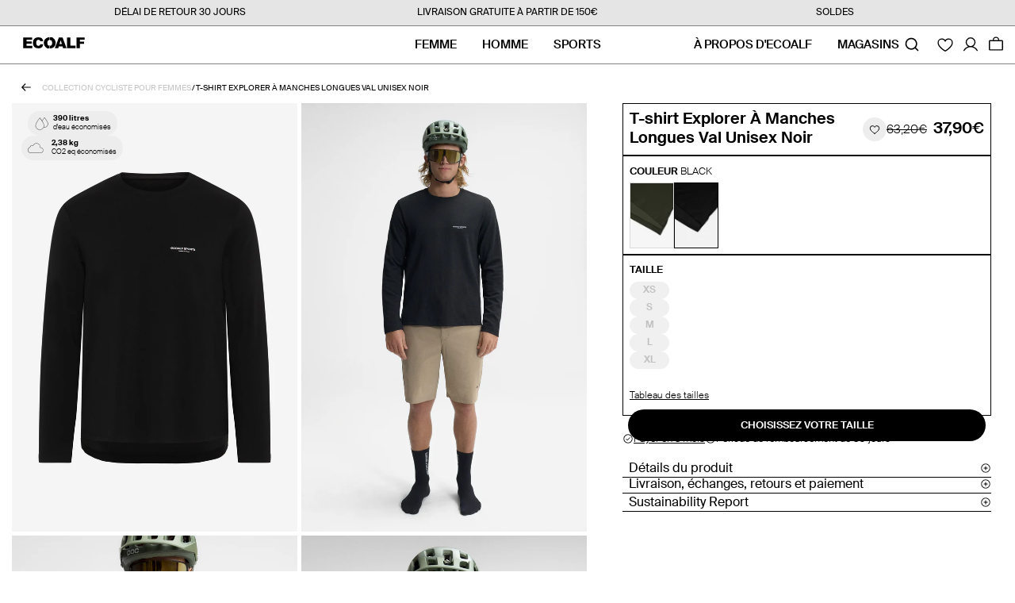

--- FILE ---
content_type: text/css
request_url: https://ecoalf.com/cdn/shop/t/5/assets/base.css?v=104338167167963237071768316253
body_size: 10488
content:
:root{-webkit-font-smoothing:antialiased}:root,.color-background-1{--color-foreground: var(--color-base-text);--color-background: var(--color-base-background-1);--gradient-background: var(--gradient-base-background-1)}.color-background-2{--color-background: var(--color-base-background-2);--gradient-background: var(--gradient-base-background-2)}.color-inverse{--color-foreground: var(--color-base-background-1);--color-background: var(--color-base-text);--gradient-background: rgb(var(--color-base-text))}.color-accent-1{--color-foreground: var(--color-base-solid-button-labels);--color-background: var(--color-base-accent-1);--gradient-background: var(--gradient-base-accent-1)}.color-accent-2{--color-foreground: var(--color-base-solid-button-labels);--color-background: var(--color-base-accent-2);--gradient-background: var(--gradient-base-accent-2)}.color-transparent{--color-background: transparent;--gradient-background: transparent}.color-transparent-lighttext,.color-transparent-lighttext a,.color-transparent-lighttext p{--color-background: transparent;--gradient-background: transparent;color:#fff!important}.color-foreground-outline-button{--color-foreground: var(--color-base-outline-button-labels)}.color-foreground-accent-1{--color-foreground: var(--color-base-accent-1)}.color-foreground-accent-2{--color-foreground: var(--color-base-accent-2)}:root,.color-background-1{--color-link: var(--color-foreground);--alpha-link: .85}.color-background-2,.color-inverse,.color-accent-1,.color-accent-2{--color-link: var(--color-foreground);--alpha-link: .7}:root,.color-background-1{--color-button: var(--color-base-accent-1);--color-button-text: var(--color-base-solid-button-labels);--alpha-button-background: 1;--alpha-button-border: 1}.color-background-2,.color-inverse,.color-accent-1,.color-accent-2{--color-button: var(--color-foreground);--color-button-text: var(--color-background)}.button.button--primary{padding:1rem 2.6rem .8rem}.button--secondary{--color-button: transparent;--color-button-text: var(--color-base-outline-button-labels);--alpha-button-background: 0}@media screen and (max-width: 1199px){.header__icon--menu .icon.icon-hamburger{position:absolute;top:0;right:1rem;left:auto;width:3rem}sticky-header .header__icon--menu .icon.icon-close{top:0;right:0;left:auto;margin:.9rem 0 0;padding:0rem 1rem 4rem 2rem;width:5.5rem;height:5.5rem}sticky-header .header .header__heading .header__heading-link{left:0}}sticky-header .header:not(.header--middle-left) .header__inline-menu{margin-top:0}sticky-header .header:not(.header--middle-left) .header__inline-menu:nth-of-type(1){pointer-events:none}sticky-header .header:not(.header--middle-left) .header__inline-menu:nth-of-type(1) li{pointer-events:auto}sticky-header .header:not(.header--middle-left) .header__inline-menu:nth-of-type(2){margin-top:-4.7rem;z-index:2}sticky-header .header:not(.header--middle-left) .header__inline-menu:nth-of-type(2)>ul{justify-content:flex-end;padding-right:13rem}.header__icons--localization{display:none}sticky-header .header .header__heading-link{position:absolute;top:0;left:1.25rem;padding:1.5rem;z-index:4}sticky-header .aa-DetachedSearchButton{position:absolute;right:11rem;top:1.4rem;width:3rem;height:auto;justify-content:end;border:none;z-index:3}@media screen and (max-width: 1199px){sticky-header .aa-DetachedSearchButton,.menud-drawer .aa-DetachedSearchButton{right:15rem;z-index:2}}@media screen and (max-width: 749px){sticky-header .aa-DetachedSearchButton{right:11.5rem}}.header--top-center>.header__search{display:none}@media screen and (max-width: 989px){sticky-header .header .header__heading-link{left:.4rem}}@media screen and (max-width: 1199px){sticky-header .header .header__heading-link{padding:.8rem 1rem}sticky-header .aa-DetachedSearchButton{top:.8rem}sticky-header .aa-DetachedSearchButton svg{width:1.6rem;height:1.6rem}}.button.button--secondary{padding:0;text-decoration:underline;font-weight:600;min-width:unset;min-height:unset}.button.button--secondary .icon-arrow,.ecoalf-wellness-quantity .button.button--secondary .icon-arrow,.ecoalf-wellness .button.button--secondary .icon-arrow{width:2rem;margin-left:0}.button .icon{margin-left:.8rem}.color-background-2 .button--secondary,.color-inverse .button--secondary,.color-accent-1 .button--secondary,.color-accent-2 .button--secondary{--color-button: transparent;--color-button-text: var(--color-foreground)}.button--tertiary{--color-button: var(--color-base-outline-button-labels);--color-button-text: var(--color-base-outline-button-labels);--alpha-button-background: 0;--alpha-button-border: .2}.color-background-2 .button--tertiary,.color-inverse .button--tertiary,.color-accent-1 .button--tertiary,.color-accent-2 .button--tertiary{--color-button: var(--color-foreground);--color-button-text: var(--color-foreground)}:root,.color-background-1{--color-badge-background: var(--color-background);--color-badge-border: var(--color-foreground);--alpha-badge-border: .1}.color-background-2,.color-inverse,.color-accent-1,.color-accent-2{--color-badge-background: var(--color-background);--color-badge-border: var(--color-background);--alpha-badge-border: 1}:root,.color-background-1,.color-background-2{--color-card-hover: var(--color-base-text)}.color-inverse{--color-card-hover: var(--color-base-background-1)}.color-accent-1,.color-accent-2{--color-card-hover: var(--color-base-solid-button-labels)}:root,.color-icon-text{--color-icon: rgb(var(--color-base-text))}.color-icon-accent-1{--color-icon: rgb(var(--color-base-accent-1))}.color-icon-accent-2{--color-icon: rgb(var(--color-base-accent-2))}.color-icon-outline-button{--color-icon: rgb(var(--color-base-outline-button-labels))}.color-text-dark{color:rgb(var(--color-base-text))!important}.color-text-light,.link.color-text-light{color:rgb(var(--color-base-background-1))!important}.no-js:not(html){display:none!important}html.no-js .no-js:not(html){display:block!important}.no-js-inline{display:none!important}html.no-js .no-js-inline{display:inline-block!important}html.no-js .no-js-hidden{display:none!important}.page-width{max-width:var(--page-width);margin:0 auto;padding:0 1.5rem}.page-width-desktop{padding:0;margin:0 auto}.collection.page-padding{padding:0 .3rem}@media screen and (max-width: 749px){.collection.page-padding{padding:0}}.page-padding{padding:0 1.5rem;max-width:100%}.section-padding-top{padding-top:3rem}.section-padding-bottom{padding-bottom:3rem}.section-margin-top{margin-top:3rem}.section-margin-bottom{margin-bottom:3rem}.skip-to-content-link.visually-hidden{display:none}@media screen and (min-width: 750px){.page-width{padding:0 5rem}.page-width--narrow,.page-width--extra-narrow{padding-left:9rem;padding-right:9rem}.page-width-desktop{padding:0}.page-width-tablet{padding:0 5rem}.section-margin-top{margin-top:calc(6rem + var(--page-width-margin))}.section-margin-bottom{margin-bottom:calc(6rem + var(--page-width-margin))}.section-padding-top{padding-top:calc(6rem + var(--page-width-margin))}.section-padding-bottom{padding-bottom:calc(6rem + var(--page-width-margin))}}@media screen and (min-width: 990px){.page-width--narrow{max-width:94rem;padding-left:0;padding-right:0}.page-width--extra-narrow{max-width:72.6rem;padding-left:0;padding-right:0}.page-width-desktop{max-width:var(--page-width);padding:0 5rem}}.element-margin{margin-top:5rem}.spaced-section{margin-top:6rem}.spaced-section:last-child{margin-bottom:6rem}@media screen and (min-width: 750px){.element-margin{margin-top:calc(6rem + var(--page-width-margin))}}.spaced-section--full-width+.spaced-section--full-width{margin-top:0}.spaced-section--full-width:first-child{margin-top:0}.spaced-section--full-width:last-child{margin-bottom:0}body,.color-background-1,.color-background-2,.color-inverse,.color-accent-1,.color-accent-2{color:rgba(var(--color-foreground),1);background-color:rgb(var(--color-background))}.background-secondary{background-color:rgba(var(--color-foreground),.04);padding:4rem 0 5rem}@media screen and (min-width: 750px){.background-secondary{padding:calc(6rem + var(--page-width-margin)) 0 calc(6rem + var(--page-width-margin))}}.grid-auto-flow{display:grid;grid-auto-flow:column}.page-margin,.shopify-challenge__container{margin:7rem auto}.rte-width{max-width:82rem;margin:0 auto 2rem}.list-unstyled{margin:0;padding:0;list-style:none}.visually-hidden{position:absolute!important;overflow:hidden;width:1px;height:1px;margin:-1px;padding:0;border:0;clip:rect(0 0 0 0);word-wrap:normal!important}.visually-hidden--inline{margin:0;height:1em}.overflow-hidden{overflow:hidden}.skip-to-content-link:focus{z-index:9999;position:inherit;overflow:auto;width:auto;height:auto;clip:auto}.full-width-link{position:absolute;top:0;right:0;bottom:0;left:0;z-index:3}::selection{background-color:rgba(var(--color-foreground),.2)}.text-body{font-size:1.4rem;line-height:calc(1 + .43 / var(--font-body-scale));font-family:var(--font-body-family);font-style:var(--font-body-style);font-weight:var(--font-body-weight)}@media screen and (min-width: 750px){.text-body{font-size:1.3rem}}h1,h2,h3,h4,h5,.h0,.h1,.h2,.h3,.h4,.h5{font-family:var(--font-heading-family);font-style:var(--font-heading-style);font-weight:var(--font-heading-weight);color:rgb(var(--color-foreground));line-height:calc(1 + .3/max(1,16))}.h0{font-size:calc(var(--font-heading-scale) * 3rem);line-height:calc(var(--font-heading-scale) * 3rem + .6rem)}@media only screen and (min-width: 750px){.h0{font-size:calc(var(--font-heading-scale) * 4.8rem);line-height:calc(var(--font-heading-scale) * 4.8rem + .6rem)}}@media only screen and (min-width: 990px){.h0{font-size:calc(var(--font-heading-scale) * 5.2rem);line-height:calc(var(--font-heading-scale) * 5.2rem + .6rem)}}h1,.h1{font-size:calc(var(--font-heading-scale) * 2.6rem);line-height:calc(var(--font-heading-scale) * 2.6rem + .6rem)}@media only screen and (min-width: 750px){h1,.h1{font-size:calc(var(--font-heading-scale) * 4rem);line-height:calc(var(--font-heading-scale) * 4rem + .6rem)}}@media only screen and (min-width: 990px){h1,.h1{font-size:calc(var(--font-heading-scale) * 4.4rem);line-height:calc(var(--font-heading-scale) * 4.4rem + .6rem)}}.collection h1,.collection .h1{font-size:calc(var(--font-heading-scale) * 2.4rem);line-height:calc(var(--font-heading-scale) * 2.4rem + .6rem);font-weight:600}@media only screen and (max-width: 749px){.collection .product-grid[data-small-grid="4"] h1,.collection .product-grid[data-small-grid="4"] .h1{font-size:calc(var(--font-heading-scale) * 1.4rem);line-height:calc(var(--font-heading-scale) * 1.4rem + .6rem);font-weight:600}}@media only screen and (min-width: 750px){.collection h1,.collection .h1{font-size:calc(var(--font-heading-scale) * 2.4rem);line-height:calc(var(--font-heading-scale) * 2.4rem + .6rem);font-weight:600}}@media only screen and (min-width: 990px){.collection h1,.collection .h1{font-size:calc(var(--font-heading-scale) * 2.4rem);line-height:calc(var(--font-heading-scale) * 2.4rem + .6rem);font-weight:600}}h2,.h2{font-size:calc(var(--font-heading-scale) * 2.4rem);line-height:calc(var(--font-heading-scale) * 2.4rem + .6rem)}@media only screen and (min-width: 750px){h2,.h2{font-size:calc(var(--font-heading-scale) * 3.2rem);line-height:calc(var(--font-heading-scale) * 3.2rem + .6rem)}}@media only screen and (min-width: 990px){h2,.h2{font-size:calc(var(--font-heading-scale) * 3.8rem);line-height:calc(var(--font-heading-scale) * 3.8rem + .6rem)}}h3,.h3{font-size:calc(var(--font-heading-scale) * 2.2rem);line-height:calc(var(--font-heading-scale) * 2.2rem + .6rem)}@media only screen and (min-width: 750px){h3,.h3{font-size:calc(var(--font-heading-scale) * 2.8rem);line-height:calc(var(--font-heading-scale) * 2.8rem + .6rem)}}@media only screen and (min-width: 990px){h3,.h3{font-size:calc(var(--font-heading-scale) * 3.2rem);line-height:calc(var(--font-heading-scale) * 3.2rem + .6rem)}}h4,.h4{font-family:var(--font-heading-family);font-style:var(--font-heading-style);font-size:calc(var(--font-heading-scale) * 2rem);line-height:calc(var(--font-heading-scale) * 2rem + .6rem)}@media only screen and (min-width: 750px){h4,.h4{font-size:calc(var(--font-heading-scale) * 2.4rem);line-height:calc(var(--font-heading-scale) * 2.4rem + .6rem)}}@media only screen and (min-width: 990px){h4,.h4{font-size:calc(var(--font-heading-scale) * 2.8rem);line-height:calc(var(--font-heading-scale) * 2.8rem + .6rem)}}h5,.h5{font-size:calc(var(--font-heading-scale) * 1.5rem);line-height:calc(var(--font-heading-scale) * 1.5rem + .6rem)}@media only screen and (min-width: 750px){h5,.h5{font-size:calc(var(--font-heading-scale) * 2rem);line-height:calc(var(--font-heading-scale) * 2rem + .6rem)}}h6,.h6{color:rgba(var(--color-foreground),1);margin-block-start:1.67em;margin-block-end:1.67em;font-size:calc(var(--font-heading-scale) * 1.2rem);line-height:calc(var(--font-heading-scale) * 1.2rem + .6rem)}@media only screen and (min-width: 750px){h6,.h6{font-size:calc(var(--font-heading-scale) * 1.6rem);line-height:calc(var(--font-heading-scale) * 1.6rem + .6rem)}}blockquote{font-style:italic;color:rgba(var(--color-foreground),.75);border-left:.2rem solid rgba(var(--color-foreground),.2);padding-left:1rem}@media screen and (min-width: 750px){blockquote{padding-left:1.5rem}}.caption{font-size:1rem;letter-spacing:.07rem;line-height:calc(1 + .7 / var(--font-body-scale))}@media screen and (min-width: 750px){.caption{font-size:1.2rem}}.caption-with-letter-spacing{font-size:1rem;letter-spacing:.13rem;line-height:calc(1 + .2 / var(--font-body-scale));text-transform:uppercase}.caption-with-letter-spacing--medium{font-size:1.2rem;letter-spacing:.16rem}.caption-with-letter-spacing--large{font-size:1.4rem;letter-spacing:.18rem}.caption-large,.customer .field input,.customer select,.field__input,.form__label,.select__select{font-size:1.3rem;line-height:calc(1 + .4 / var(--font-body-scale))}.color-foreground{color:rgb(var(--color-foreground))}table:not([class]){table-layout:fixed;border-collapse:collapse;font-size:1.4rem;border-style:hidden;box-shadow:0 0 0 .1rem rgba(var(--color-foreground),.2)}table:not([class]) td,table:not([class]) th{padding:1em;border:.1rem solid rgba(var(--color-foreground),.2)}.hidden{display:none!important}@media screen and (max-width: 749px){.small-hide{display:none!important}}@media screen and (min-width: 750px) and (max-width: 989px){.medium-hide{display:none!important}}@media screen and (min-width: 990px){.large-up-hide{display:none!important}}@media screen and (pointer: coarse){.toggle-hidden--pointer-coarse{display:none}}@media screen and (pointer: fine){.pointer-fine-hide{display:none!important}}.left{text-align:left}.center{text-align:center}.right{text-align:right}.justify{text-align:justify}.justify-center{text-align:justify;text-align-last:center}.ml-auto{margin-left:auto}.mr-auto{margin-right:auto}.mrl-auto{margin-right:auto;margin-left:auto}.uppercase{text-transform:uppercase}.light{opacity:.7}a:empty,ul:empty,dl:empty,div:empty,section:empty,article:empty,p:empty,h1:empty,h2:empty,h3:empty,h4:empty,h5:empty,h6:empty{display:none}.link,.customer a{cursor:pointer;display:inline-block;border:none;box-shadow:none;text-decoration:underline;text-underline-offset:.3rem;color:rgb(var(--color-link));background-color:transparent;font-size:1.4rem;font-family:inherit}.link--text{color:rgb(var(--color-foreground))}.link--text:hover{color:rgba(var(--color-foreground),1)}.link-with-icon{display:inline-flex;font-size:1.4rem;font-weight:600;text-decoration:none;margin-bottom:4.5rem;white-space:nowrap}.link-with-icon .icon{width:1.5rem;margin-left:1rem}.link[role=link]:not([href]){cursor:not-allowed}.circle-divider:after{content:"\2022";margin:0 1.3rem 0 1.5rem}.circle-divider:last-of-type:after{display:none}hr{border:none;height:.1rem;background-color:rgba(var(--color-foreground),.2);display:block;margin:5rem 0}@media screen and (min-width: 750px){hr{margin:7rem 0}}.full-unstyled-link{text-decoration:none;color:currentColor;display:block}.placeholder{background-color:rgba(var(--color-foreground),.04);color:rgba(var(--color-foreground),.55);fill:rgba(var(--color-foreground),.55)}details>*{box-sizing:border-box}.break{word-break:break-word}.visibility-hidden{visibility:hidden}@media (prefers-reduced-motion){.motion-reduce{transition:none!important}}:root{--duration-short: .1s;--duration-default: .3s;--duration-long: .5s}.underlined-link,.customer a{color:rgba(var(--color-link),var(--alpha-link));text-underline-offset:.3rem;text-decoration-thickness:.1rem;transition:text-decoration-thickness ease .1s}.underlined-link:hover,.customer a:hover{color:rgb(var(--color-link));text-decoration-thickness:.2rem}.icon-arrow{width:1.5rem}h3 .icon-arrow,.h3 .icon-arrow{width:calc(var(--font-heading-scale) * 1.5rem)}summary{cursor:pointer;list-style:none;position:relative}summary .icon-caret{position:initial;height:1.2rem;right:1.5rem;top:calc(50% - .2rem)}summary::-webkit-details-marker{display:none}.disclosure-has-popup{position:relative}.disclosure-has-popup[open]>summary:before{position:fixed;top:0;right:0;bottom:0;left:0;z-index:2;display:block;cursor:default;content:" ";background:transparent}.disclosure-has-popup>summary:before{display:none}.disclosure-has-popup[open]>summary+*{z-index:100}@media screen and (min-width: 750px){.disclosure-has-popup[open]>summary+*{z-index:5}.facets .disclosure-has-popup[open]>summary+*{z-index:2}}*:focus{outline:0;box-shadow:none}*:focus-visible{outline:.2rem solid rgba(var(--color-foreground),.5);outline-offset:.3rem;box-shadow:none;outline:0}.focused,.no-js *:focus{outline:.2rem solid rgba(var(--color-foreground),.5);outline-offset:.3rem;box-shadow:0 0 0 .3rem rgb(var(--color-background)),0 0 .5rem .4rem rgba(var(--color-foreground),.3)}.no-js *:focus:not(:focus-visible){outline:0;box-shadow:none}.focus-inset:focus-visible{outline:.2rem solid rgba(var(--color-foreground),.5);outline-offset:-.2rem;box-shadow:0 0 .2rem rgba(var(--color-foreground),.3)}.focused.focus-inset,.no-js .focus-inset:focus{outline:.2rem solid rgba(var(--color-foreground),.5);outline-offset:-.2rem;box-shadow:0 0 .2rem rgba(var(--color-foreground),.3)}.no-js .focus-inset:focus:not(:focus-visible){outline:0;box-shadow:none}.focus-none{box-shadow:none!important;outline:0!important}.focus-offset:focus-visible{outline:.2rem solid rgba(var(--color-foreground),.5);outline-offset:1rem;box-shadow:0 0 0 1rem rgb(var(--color-background)),0 0 .2rem 1.2rem rgba(var(--color-foreground),.3)}.focus-offset.focused,.no-js .focus-offset:focus{outline:.2rem solid rgba(var(--color-foreground),.5);outline-offset:1rem;box-shadow:0 0 0 1rem rgb(var(--color-background)),0 0 .2rem 1.2rem rgba(var(--color-foreground),.3)}.no-js .focus-offset:focus:not(:focus-visible){outline:0;box-shadow:none}.title,.title-wrapper-with-link{margin:3rem 0 2rem}.title-wrapper-with-link .title{margin:0}.caption-wrapper{padding-top:.5rem}@media screen and (max-width: 749px){.caption-wrapper{padding-left:1.5rem;padding-right:1.5rem}}.title .link{font-size:inherit}.title-wrapper{margin-bottom:4rem}.title-wrapper-with-link{display:flex;justify-content:space-between;align-items:flex-end;gap:1rem;margin:4rem 0;flex-wrap:wrap}.title--primary{margin:4rem 0}.title-wrapper--self-padded-tablet-down,.title-wrapper--self-padded-mobile{padding-left:1.5rem;padding-right:1.5rem}.title-wrapper--self-padded{padding:1.5rem}@media screen and (min-width: 750px){.title-wrapper--self-padded-mobile{padding-left:0;padding-right:0}}@media screen and (min-width: 990px){.title,.title-wrapper-with-link{margin:5rem 0 3rem}.title--primary{margin:2rem 0}.title-wrapper-with-link{align-items:center}.title-wrapper-with-link .title{margin-bottom:0}.title-wrapper--self-padded-tablet-down{padding-left:0;padding-right:0}}.title-wrapper-with-link .link-with-icon{margin:0;flex-shrink:0;display:flex;align-items:center}.title-wrapper-with-link .link-with-icon svg{width:1.5rem}.title-wrapper-with-link a{color:rgb(var(--color-link));margin-top:0;flex-shrink:0}@media screen and (min-width: 990px){.title-wrapper-with-link.title-wrapper-with-link--no-heading{display:none}}.subtitle{font-size:1.6rem;line-height:calc(1 + .4 / var(--font-body-scale));color:rgba(var(--color-foreground),1)}.subtitle--small{font-size:1.4rem}.subtitle--medium{font-size:1.5rem}.subtitle--big{font-size:1.8rem}.grid{display:flex;flex-wrap:wrap;margin-bottom:2rem;margin-left:-.5rem;padding:0;list-style:none}.collection .grid{display:flex;flex-wrap:wrap;margin-top:0rem;margin-bottom:2rem;margin-left:-.3rem;padding:0;list-style:none}@media screen and (max-width: 749px){.collection .grid{margin-left:0}}@media screen and (min-width: 750px){.grid{margin-left:-1rem}.grid.grid--gapless{margin-left:0}}.grid__item{padding-left:.5rem;padding-bottom:.5rem;width:calc(25% - .375rem);max-width:50%;flex-grow:1;flex-shrink:0}.collection .grid__item{padding-left:.3rem;padding-bottom:.5rem;width:calc(25% - .3rem * 3 / 4);max-width:50%;flex-grow:1;flex-shrink:0}@media screen and (min-width: 750px){.grid__item{padding-left:1rem;padding-bottom:1rem;width:calc(25% - .75rem);max-width:50%}}.grid--gapless .grid__item{padding-left:0;padding-bottom:0}@media screen and (max-width: 749px){.grid__item.slider__slide--full-width{width:100%;max-width:none}.collection .grid__item{padding-left:0}}@media screen and (min-width: 750px) and (max-width: 989px){.grid--one-third-max.grid--3-col-tablet .grid__item{max-width:33.33%}}@media screen and (min-width: 990px){.grid--quarter-max.grid--4-col-desktop .grid__item{max-width:25%}}.grid--1-col .grid__item{max-width:100%;width:100%}.grid--3-col .grid__item{width:calc(33.33% - .5rem * 2 / 3)}@media screen and (min-width: 750px){.grid--3-col .grid__item{width:calc(33.33% - 1rem * 2 / 3)}}.grid--2-col .grid__item{width:calc(50% - .25rem)}@media screen and (min-width: 750px){.grid--2-col .grid__item{width:calc(50% - .5rem)}.grid--4-col-tablet .grid__item{width:calc(25% - .75rem)}.grid--3-col-tablet .grid__item{width:calc(33.33% - 1rem * 2 / 3)}.grid--2-col-tablet .grid__item{width:calc(50% - .5rem)}}@media screen and (min-width: 990px){.grid--4-col-desktop .grid__item{width:calc(25% - .75rem)}.grid--3-col-desktop .grid__item{width:calc(33.33% - 1rem * 2 / 3)}.grid--2-col-desktop .grid__item{width:calc(50% - .5rem)}}.grid__item--vertical-align{align-self:center}.grid .grid__item.grid__item--full-width{flex:0 0 100%;max-width:100%}@media screen and (max-width: 749px){.grid--peek.slider--mobile{margin:0;width:100%}.grid--peek.slider--mobile .grid__item{box-sizing:content-box;margin:0}.grid--peek .grid__item{width:calc(50% - 1.875rem)}.grid--peek .grid__item:first-of-type{padding-left:1.5rem}.grid--peek .grid__item:last-of-type{padding-right:1.5rem}}@media screen and (min-width: 750px) and (max-width: 989px){.slider--tablet.grid--peek .grid__item{width:calc(25% - 3rem)}.slider--tablet.grid--peek.grid--3-col-tablet .grid__item{width:calc(33.33% - 4rem * 2 / 3)}.slider--tablet.grid--peek.grid--2-col-tablet .grid__item{width:calc(50% - 2rem)}.slider--tablet.grid--peek .grid__item:first-of-type{padding-left:1.5rem}.slider--tablet.grid--peek .grid__item:last-of-type{padding-right:1.5rem}}@media screen and (max-width: 989px){.slider--tablet.grid--peek{margin:0;width:100%}.slider--tablet.grid--peek .grid__item{box-sizing:content-box;margin:0}}.media{display:block;position:relative;overflow:hidden}.media--transparent{background-color:transparent}.media>*:not(.zoom):not(.deferred-media__poster-button),.media model-viewer{display:block;max-width:100%;position:absolute;top:0;left:0;height:100%;width:100%}.media>img{object-fit:cover;object-position:center center;transition:opacity .4s cubic-bezier(.25,.46,.45,.94)}.shopify-section:first-child .media>img{object-position:top}.media--square{padding-bottom:100%}.media--portrait{padding-bottom:125%}.media--landscape{padding-bottom:66.6%}.media--cropped{padding-bottom:56%}.media--16-9{padding-bottom:56.25%}.media--circle{padding-bottom:100%;border-radius:50%}.media.media--hover-effect>img+img{opacity:0}@media screen and (min-width: 990px){.media--cropped{padding-bottom:63%}}deferred-media{display:block}.shopify-challenge__container .shopify-challenge__button{margin-top:2rem!important}.button,.shopify-challenge__button,.customer button:not(.link){cursor:pointer;display:inline-flex;justify-content:center;align-items:center;box-sizing:border-box;font:inherit;padding:.9rem 3rem 1.1rem;text-decoration:none;border:.1rem solid transparent;border-radius:0;background-color:rgba(var(--color-button),var(--alpha-button-background));box-shadow:0 0 0 .1rem rgba(var(--color-button),var(--alpha-button-border));color:rgb(var(--color-button-text));min-width:12rem;min-height:4.5rem;transition:box-shadow var(--duration-short) ease;-webkit-appearance:none;appearance:none}body.template-index .button,body.template-page.ecoalf-sports-2 .button{font-size:1.4rem;min-height:3.4rem;min-width:20rem}body.template-index .button.button--primary,body.template-page.ecoalf-sports-2 .button.button--primary{padding:.8rem 2.6rem .6rem}@media screen and (max-width: 749px){body.template-index .button.button--primary,body.template-page.ecoalf-sports-2 .button.button--primary{padding:.6rem 2.6rem .4rem}}.button:focus-visible{box-shadow:0 0 0 .1rem rgba(var(--color-button),var(--alpha-button-border)),0 0 0 .3rem rgb(var(--color-background)),0 0 .5rem .4rem rgba(var(--color-foreground),.3)}.button:focus{box-shadow:0 0 0 .1rem rgba(var(--color-button),var(--alpha-button-border)),0 0 0 .3rem rgb(var(--color-background)),0 0 .5rem .4rem rgba(var(--color-foreground),.3)}.button:focus:not(:focus-visible){box-shadow:0 0 0 .1rem rgba(var(--color-button),var(--alpha-button-border))}.button::selection,.shopify-challenge__button::selection,.customer button::selection{background-color:rgba(var(--color-button-text),.3)}.button,.button-label,.shopify-challenge__button,.customer button:not(.link){font-size:1.6rem;line-height:calc(1 + .4 / var(--font-body-scale))}.button--tertiary{text-transform:uppercase;font-weight:500;font-size:1.8rem;padding:.5rem 4.5rem;min-width:9rem;min-height:2.5rem;box-shadow:0 0 0 .1rem rgba(var(--color-button),.8);margin-right:2.5rem;margin-left:2.5rem}@media screen and (max-width: 749px){.button--tertiary{padding:1rem;font-size:1.2rem;min-width:28rem;margin-bottom:1.5rem;margin-right:0;margin-left:0}}.button--small{padding:1.2rem 2.6rem}.button:not([disabled]):hover,.shopify-challenge__button:hover,.customer button:not(.link):hover{box-shadow:0 0 0 .2rem rgba(var(--color-button),var(--alpha-button-border))}.button:disabled,.button[aria-disabled=true],.button.disabled,.customer button:disabled,.customer button[aria-disabled=true],.customer button.disabled{cursor:not-allowed;opacity:.5}.button--full-width{display:flex;width:100%}.button.loading{color:transparent;position:relative}@media screen and (forced-colors: active){.button.loading{color:rgb(var(--color-foreground))}}.button.loading>.loading-overlay__spinner{top:50%;left:50%;transform:translate(-50%,-50%);position:absolute;height:100%;display:flex}.share-button{display:block;position:relative}.share-button details{width:fit-content}.share-button__button{font-size:1.4rem;display:flex;min-height:2.4rem;align-items:center;color:rgb(var(--color-link));margin-left:0;padding-left:0}details[open]>.share-button__fallback{animation:animateMenuOpen var(--duration-default) ease}.share-button__button:hover{text-decoration:underline;text-underline-offset:.3rem}.share-button__button,.share-button__fallback button{cursor:pointer;background-color:transparent;border:none}.share-button__button .icon-share{height:1.2rem;margin-right:1rem;width:1.3rem}.share-button__fallback{background:rgb(var(--color-background));display:flex;align-items:center;position:absolute;top:3rem;left:.1rem;z-index:3;width:100%;min-width:max-content;box-shadow:0 0 0 .1rem rgba(var(--color-foreground),.55)}.share-button__fallback button{width:4.4rem;height:4.4rem;padding:0;flex-shrink:0;display:flex;justify-content:center;align-items:center}.share-button__fallback button:hover{color:rgba(var(--color-foreground),.75)}.share-button__fallback button:hover svg{transform:scale(1.07)}.share-button__close:not(.hidden)+.share-button__copy{display:none}.share-button__close,.share-button__copy{background-color:transparent;color:rgb(var(--color-foreground))}.share-button__fallback .field__input{box-shadow:none;text-overflow:ellipsis;white-space:nowrap;overflow:hidden}.share-button__fallback .icon{width:1.5rem;height:1.5rem}.share-button__message:not(:empty){display:flex;align-items:center;width:100%;height:100%;margin-top:0;padding:.8rem 0 .8rem 1.5rem}.share-button__message:not(:empty):not(.hidden)~*{display:none}.field__input:not([type=checkbox]),.select__select,.customer .field input:not([type=checkbox]),.customer select{-webkit-appearance:none;appearance:none;background-color:transparent;padding-bottom:0;border:0;border-bottom:.1rem solid rgba(var(--color-foreground),1);border-radius:0;color:rgb(var(--color-foreground));font-size:1.2rem;width:100%;height:4.5rem;box-sizing:border-box;transition:box-shadow var(--duration-short) ease}.select__select{font-family:var(--font-body-family);font-style:var(--font-body-style);font-weight:var(--font-body-weight);font-size:1.2rem;color:rgba(var(--color-foreground),.75)}.field__input:hover,.select__select:hover,.customer .field input:hover,.customer select:hover,.localization-form__select:hover{border-bottom:.1rem solid rgba(var(--color-foreground),1)}.field__input:focus,.select__select:focus,.customer .field input:focus,.customer select:focus,.localization-form__select:focus{border-bottom:.1rem solid rgba(var(--color-foreground),1);outline:transparent}.text-area,.select{display:inline-block;position:relative;width:100%}.select .icon-caret,.customer select+svg{height:.6rem;pointer-events:none;position:absolute;top:calc(50% - .2rem);right:1.5rem}.select__select,.customer select{cursor:pointer;line-height:calc(1 + .4 / var(--font-body-scale));padding:0 4rem 0 1.5rem}.field{position:relative;width:100%;display:flex}.customer .field{display:block}.field--with-error{flex-wrap:wrap}.field__input,.customer .field input{flex-grow:1;text-align:left;padding:1rem 1rem 0rem}.field__label,.customer .field label{font-size:1.4rem;font-weight:300;left:0;top:0;margin-bottom:0;pointer-events:none;position:absolute;transition:top var(--duration-short) ease,font-size var(--duration-short) ease;color:rgba(var(--color-foreground),1);line-height:1.5}.field__input:focus~.field__label,.field__input:not(:placeholder-shown)~.field__label,.field__input:-webkit-autofill~.field__label,.customer .field input:focus~label,.customer .field input:not(:placeholder-shown)~label,.customer .field input:-webkit-autofill~label{font-size:1rem;top:-.2rem}.field__input::-webkit-search-cancel-button,.customer .field input::-webkit-search-cancel-button{display:none}.field__input::placeholder,.customer .field input::placeholder{opacity:0}.field__button{align-items:center;background-color:transparent;border:0;color:currentColor;cursor:pointer;display:flex;height:4.4rem;justify-content:center;overflow:hidden;padding:0;position:absolute;right:0;top:0;width:4.4rem}.field__button>svg{height:2.5rem;width:2.5rem}.field__input:-webkit-autofill~.field__button,.field__input:-webkit-autofill~.field__label,.customer .field input:-webkit-autofill~label{color:#000}.text-area{font-family:var(--font-body-family);font-style:var(--font-body-style);font-weight:var(--font-body-weight);padding:1.2rem;min-height:10rem;resize:none}.text-area--resize-vertical{resize:vertical}input[type=checkbox]{display:inline-block;width:auto;margin-right:.5rem}.form__label{display:block;margin-bottom:.6rem}.form__message{align-items:center;display:flex;font-size:1.4rem;line-height:1;margin-top:1rem}.form__message--large{font-size:1.6rem}.customer .field .form__message{font-size:1.4rem;text-align:left}.form__message .icon,.customer .form__message svg{flex-shrink:0;height:1.3rem;margin-right:.5rem;width:1.3rem}.form__message--large .icon,.customer .form__message svg{height:1.5rem;width:1.5rem;margin-right:1rem}.customer .field .form__message svg{align-self:start}.form-status{margin:0;font-size:1.6rem}.form-status-list{padding:0;margin:2rem 0 4rem}.form-status-list li{list-style-position:inside}.form-status-list .link:first-letter{text-transform:capitalize}.quantity{border:.1rem solid rgba(var(--color-base-text),.08);height:4.5rem;width:calc(14rem / var(--font-body-scale));display:flex;position:relative}.quantity .moq__error{font-size:1.2rem;position:absolute;top:100%;color:#eb001b;width:28rem}.cart-item__quantity .quantity .moq__error{top:1.7rem}.quantity .quantity__button.disabled{opacity:.5;cursor:not-allowed}.quantity__input{color:currentColor;font-size:var(--font-body-size);font-weight:500;opacity:.85;text-align:center;background-color:transparent;border:0;padding:0 .5rem;width:100%;flex-grow:1;-webkit-appearance:none;appearance:none}.quantity__button{width:calc(4.5rem / var(--font-body-scale));flex-shrink:0;font-size:1.8rem;border:0;background-color:transparent;cursor:pointer;display:flex;align-items:center;justify-content:center;color:rgb(var(--color-foreground));padding:0}.quantity__button svg{width:.8rem;pointer-events:none}.quantity__input:-webkit-autofill,.quantity__input:-webkit-autofill:hover,.quantity__input:-webkit-autofill:active{box-shadow:0 0 0 10rem rgb(var(--color-background)) inset!important;-webkit-box-shadow:0 0 0 10rem rgb(var(--color-background)) inset!important}.quantity__input::-webkit-outer-spin-button,.quantity__input::-webkit-inner-spin-button{-webkit-appearance:none;margin:0}.quantity__input[type=number]{-webkit-appearance:textfield;appearance:textfield;-moz-appearance:textfield}.modal__toggle{list-style-type:none}.no-js details[open] .modal__toggle{position:absolute;z-index:5}.modal__toggle-close{display:none}.no-js details[open] svg.modal__toggle-close{display:flex;z-index:1;height:1.7rem;width:1.7rem}.modal__toggle-open{display:flex}.no-js details[open] .modal__toggle-open{display:none}.no-js .modal__close-button.link{display:none}.modal__close-button.link{display:flex;justify-content:center;align-items:center;padding:0rem;height:4.4rem;width:4.4rem;background-color:transparent}.modal__close-button .icon{width:1.7rem;height:1.7rem}.modal__content{position:absolute;top:0;left:0;right:0;bottom:0;background:rgb(var(--color-background));z-index:4;display:flex;justify-content:center;align-items:center}.media-modal{cursor:zoom-out}.media-modal .deferred-media{cursor:initial}.cart-count-bubble:empty{display:none}#shopify-section-announcement-bar{z-index:4}@media screen and (min-width: 1200px){.announcement-bar slideshow-component{display:none!important}.announcement-bar div.announcement-bar__message--static-desktop{display:grid;grid-template-columns:repeat(3,1fr);justify-content:space-around;align-items:center;text-transform:uppercase;font-size:1.2rem;width:100%;flex-wrap:nowrap}.announcement-bar .announcement-bar__message--static-desktop.announcement-bar__message--grid-4{grid-template-columns:repeat(4,1fr)}.announcement-bar .announcement-bar__message--static-desktop.announcement-bar__message--grid-5{grid-template-columns:repeat(5,1fr)}.announcement-bar .announcement-bar__message--static-desktop>p{white-space:nowrap;margin:0}.announcement-bar__items{overflow:visible}}@media screen and (max-width: 1199px){.announcement-bar .announcement-bar__message--static-desktop{display:none!important}}.announcement-bar{border-bottom:.1rem solid rgba(var(--color-foreground),.08);color:rgb(var(--color-foreground))}.announcement-bar__link{display:block;width:100%;padding:1rem 2rem;text-decoration:none}.announcement-bar__link:hover{color:rgb(var(--color-foreground));background-color:rgba(var(--color-card-hover),.06)}.announcement-bar__link .icon-arrow{display:inline-block;pointer-events:none;margin-left:.8rem;vertical-align:middle;margin-bottom:.2rem}.announcement-bar__link .announcement-bar__message{padding:0}.announcement-bar__items .slider{margin:0}.announcement-bar__items slideshow-component .slideshow__controls.slider-buttons.slideshow__controls-inside{bottom:0;height:100%}.announcement-bar__items .slideshow__controls{display:flex;justify-content:space-between;align-items:center}.announcement-bar__items .slideshow__controls button{height:100%;width:3rem}.announcement-bar__items .slideshow__controls button.color-accent-1{background:#000}.announcement-bar__items .slideshow__slide p{margin:0}.announcement-bar__items{max-width:unset;margin:0 auto;overflow:hidden;height:32px;position:relative}.announcement-bar__items.announcement-bar__items--transition{max-width:unset;width:100%;overflow:hidden}@media screen and (min-width: 750px){.announcement-bar__items{height:32px}}.announcement-bar__items .slideshow__slide{height:100%}.announcement-bar__message,.announcement-bar__message.h5{text-align:center;padding:.25rem 2rem;margin:0;font-size:1.4rem;font-weight:400;text-transform:uppercase;line-height:calc(var(--font-heading-scale) * 2rem + .6rem);overflow:hidden;height:100%}@media screen and (max-width: 1199px){.announcement-bar__message,.announcement-bar__message.h5{padding:.25rem;font-size:1rem}.announcement-bar__items .slideshow__controls button{height:100%;width:auto;padding-left:.6rem;padding-right:.6rem}}.announcement-bar__message.announcement-bar__message--transition{white-space:nowrap;margin:0 auto}.announcement-bar__message--transition .swiper-slide{display:inline-block;-webkit-animation-name:marquee;-moz-animation-name:marquee;-o-animation-name:marquee;animation-name:marquee;-webkit-animation-iteration-count:infinite;-moz-animation-iteration-count:infinite;-o-animation-iteration-count:infinite;animation-iteration-count:infinite;-webkit-animation-duration:60s;-moz-animation-duration:60s;-o-animation-duration:60s;animation-duration:60s;-webkit-animation-timing-function:linear;-moz-animation-timing-function:linear;-o-animation-timing-function:linear;animation-timing-function:linear;width:auto}.announcement-bar__message--transition .swiper-slide>*{margin:0;display:inline-block;padding:0 80px}@media screen and (max-width: 949px){.announcement-bar__message--transition .swiper-slide{-webkit-animation-duration:33s;-moz-animation-duration:33s;-o-animation-duration:33s;animation-duration:33s}.announcement-bar__message--transition .swiper-slide>*{padding:0 40px}}@media screen and (max-width: 949px){.announcement-bar__message--transition .swiper-slide>*{padding:0 24px}}@-webkit-keyframes marquee{0%{-webkit-transform:translateX(0);transform:translate(0)}to{-webkit-transform:translateX(-100%);transform:translate(-100%)}}@-moz-keyframes marquee{0%{-moz-transform:translateX(0);transform:translate(0)}to{-moz-transform:translateX(-100%);transform:translate(-100%)}}@-o-keyframes marquee{0%{-o-transform:translateX(0);transform:translate(0)}to{-o-transform:translateX(-100%);transform:translate(-100%)}}@keyframes marquee{0%{-webkit-transform:translateX(0);-moz-transform:translateX(0);-o-transform:translateX(0);transform:translate(0)}to{-webkit-transform:translateX(-100%);-moz-transform:translateX(-100%);-o-transform:translateX(-100%);transform:translate(-100%)}}#shopify-section-announcement-bar{position:sticky;top:0;left:0;width:100%}@keyframes move{to{transform:translate(-100%)}}#shopify-section-header{z-index:4;transition:opacity .3s ease-out}body.overflow-hidden-mobile #shopify-section-header{z-index:3}.shopify-section-header-hidden{opacity:0}.shopify-section-header-sticky{position:sticky;top:0}@media screen and (min-width: 1200px){.shopify-section-header-sticky{position:fixed;width:100%;transition:opacity .3s ease-out}}.header-wrapper{display:block;position:relative;background-color:transparent}.header-wrapper--border-bottom{border-bottom:.1rem solid rgba(var(--color-foreground),.08)}body:not(.template-index) .header{background-color:rgb(var(--color-background))}@media screen and (min-width: 1200px){.header-wrapper{background-color:#fff9;-webkit-backdrop-filter:blur(5rem);backdrop-filter:blur(5rem)}body .header-wrapper{-webkit-backdrop-filter:none;backdrop-filter:none}body:not(.template-index) .header{background-color:rgba(var(--color-background))}body:not(.template-index) .header-wrapper:has(#Details-menu-drawer-container.menu-opening .menu-drawer__menu-details[open]) .header{background-color:rgba(var(--color-background))}}@media screen and (max-width: 1199px){body:has(#Details-menu-drawer-container[open]),body:has(.drawer-cart.is-visible .drawer-cart__wrapper){overflow:hidden;position:fixed;width:100%;height:100%}}@media screen and (min-width: 1200px){body:has(header-drawer.header__line #menu-drawer-desktop .menu-drawer__menu-details.menu-opening[open]){overflow:hidden}}.header.color-transparent{background-color:transparent}@media screen and (min-width: 1200px){.header--top-left,.header--middle-left:not(.header--has-menu){grid-template-areas:"heading icons" "navigation navigation";grid-template-columns:1fr auto}.header--middle-left{grid-template-areas:"heading navigation icons";grid-template-columns:auto auto 1fr;column-gap:2rem}.header--top-center{grid-template-areas:"left-icon heading icons" "navigation navigation navigation"}.header:not(.header--middle-left) .header__inline-menu{margin-top:1.05rem}}.header *[tabindex="-1"]:focus{outline:none}.header__heading{margin:0;line-height:0}.header>.header__heading-link{line-height:0}.header__heading,.header__heading-link{grid-area:heading;justify-self:center}.header__heading-link{display:inline-block;padding:.75rem;text-decoration:none;word-break:break-word}.header__heading-link:hover .h2{color:rgb(var(--color-foreground))}.header__heading-link .h2{line-height:1;color:rgba(var(--color-foreground),.75)}@media screen and (max-width: 989px){.header__heading,.header__heading-link{text-align:center}}@media screen and (min-width: 990px){.header__heading-link{margin-left:-.75rem}.header__heading,.header__heading-link{justify-self:start}.header--top-center .header__heading-link,.header--top-center .header__heading{justify-self:center;text-align:center}}.header__icon{color:rgb(var(--color-foreground))}.header__icon svg{height:2.2rem}.header__icon span{height:100%}.header__icon:after{content:none}.header__icon .icon{height:2rem;width:2rem;fill:none;vertical-align:middle}.header__icon--menu.header__icon .icon{height:auto;width:1.5rem}.header__icon--search.header__icon .icon{height:2rem;width:2.5rem}@media screen and (max-width: 1199px){.header__icon--search.header__icon .icon{width:2rem;margin-right:0;top:.1rem;position:relative}.header__icon svg{height:1.8rem;width:3rem}}@media screen and (max-width: 499px){.header__icon--search.header__icon .icon{margin-right:0}}.header__icon--account .icon{width:3.3rem;position:relative}.header__icon--cart .icon{position:relative}body.template-index .language-selector .header__link span.ly-custom-dropdown-current{margin-left:2rem}body.template-index .language-selector .header__link span.ly-custom-dropdown-current,body.template-index .language-selector .header__link .ly-custom-dropdown-list-element-left,body.template-index .language-selector .header__link .ly-custom-dropdown-list-element-right{color:#fff!important}.header__icons .language-selector{align-items:center;justify-content:center;position:relative}@media screen and (max-width: 599px){.header__icons .language-selector{display:none}}.header__icons .language-selector .header__link span.ly-custom-dropdown-current{margin-left:1rem;font-weight:300}@media screen and (min-width: 750px){.header__icons .language-selector .header__link span.ly-custom-dropdown-current{margin-left:2rem}.header__icon--account .icon,.header__icon--cart .icon{height:2.2rem}}@media screen and (max-width: 749px){.header__icon,.header__icon--cart .icon{width:2rem}}@media screen and (max-width: 1199px){.header__icon--cart .icon{width:2rem;position:relative}.header__icon{width:auto;position:relative}}@media screen and (max-width: 399px){.header__icon,.header__icon--cart .icon{width:auto}}.header__icons .language-selector svg{width:.9rem;margin-left:.5rem;position:absolute;top:50%;transform:translateY(-50%);right:0;pointer-events:none}.header__icons .language-selector svg.icon-minus{display:none}.header__icons .language-selector.open svg.icon-minus{display:inline-block}.header__icons .language-selector.open svg.icon-plus{display:none}.header__icons .language-selector .ly-custom-dropdown-switcher.ly-is-open .ly-custom-dropdown-list{padding:.25rem!important;right:-1rem;background:transparent!important;margin-top:.5rem}.header__icons .language-selector .ly-languages-switcher{padding-right:1.5rem}.header__icons .language-selector ul.ly-custom-dropdown-list.ly-is-open.ly-bright-theme>li{padding:.25rem 1rem!important;background-color:transparent!important}.header__icons .language-selector ul.ly-custom-dropdown-list.ly-is-open.ly-bright-theme>li a:hover{font-weight:600}.localization-form{display:flex;flex-direction:column;flex:auto 1 0;margin:0 auto}.localization-form:only-child .button,.localization-form:only-child .localization-form__select{margin:0;flex-grow:1;width:auto}@media screen and (min-width: 750px){.localization-form{padding:0;margin:0}.localization-form:first-of-type{padding-left:0}.localization-form:only-child .button,.localization-form:only-child .localization-form__select{margin:0}}.localization-form .localization-form__select{border:0;outline:0;box-shadow:none;padding-top:0!important;padding-bottom:0!important;height:auto;font-size:1.4rem}@media screen and (max-width: 989px){noscript .localization-form:only-child,.footer__localization noscript{width:100%}}.localization-form .button{padding:0}.localization-form__currency{display:inline-block}@media screen and (max-width: 749px){.localization-form .button{word-break:break-all}}.localization-form__select{box-shadow:0 0 0 .1rem rgba(var(--color-foreground),.55);position:relative;margin-bottom:1.5rem;border:.1rem solid transparent;padding-left:1rem;text-align:left}noscript .localization-form__select{padding-left:0rem}@media screen and (min-width: 750px){noscript .localization-form__select{min-width:20rem}}.localization-form__select .icon-caret{content:"";height:1.4rem;right:1.5rem;top:calc(50% - .7rem);margin-left:.4rem}.localization-form__select[aria-expanded=true] .icon-plus{display:none}.localization-form__select .icon-minus{width:1.1rem;margin-left:.4rem}.localization-form__select[aria-expanded=false] .icon-minus{display:none}.localization-selector.link{text-decoration:none;appearance:none;-webkit-appearance:none;-moz-appearance:none;color:rgb(var(--color-foreground));width:100%}header.localization-selector.link{color:#fff}noscript .localization-selector.link{padding-top:1.5rem;padding-left:1.5rem}.disclosure .localization-form__select{padding-top:1.5rem}.localization-selector option{color:#000}.localization-selector+.disclosure__list{margin-left:1rem;opacity:1;animation:animateLocalization var(--duration-default) ease;top:190%;border:0;width:auto;background:transparent;min-width:unset}footer .localization-selector+.disclosure__list{background-color:rgb(var(--color-background));height:fit-content;min-width:10rem}.localization-selector+.disclosure__list{top:190%;border:0}.localization-selector+.disclosure__list a{font-weight:300;padding:.2rem .4rem;color:rgb(var(--color-foreground))}@media screen and (max-width: 749px){.localization-selector+.disclosure__list a{padding-right:2rem}}.localization-selector+.disclosure__list a.disclosure__link--active{display:none}body.template-index .header__icons .localization-form__select{color:rgb(var(--color-background))}body.template-index .header__icons .localization-selector+.disclosure__list a{color:rgb(var(--color-background))}.header__icons .localization-form{margin-left:.8rem}@media screen and (max-width: 749px){.header__icons .localization-form{display:none}}.header__icons .localization-form__select{font-weight:300;padding-right:0;margin-left:2.4rem}.header__icons .localization-form__select .icon-caret,.header__icons .localization-form__select .icon-minus{margin-left:.8rem}.menu-drawer__navigation-container .localization-form__select{padding-left:0;font-weight:300}.menu-drawer__navigation-container .localization-selector+.disclosure__list{background-color:rgb(var(--color-background));margin-left:0;padding-left:0;top:auto;min-width:10rem;bottom:70%}.menu-drawer__navigation-container .localization-selector+.disclosure__list a{font-weight:300;padding-left:0;opacity:.9}@media screen and (max-width: 749px){footer .localization-form__select{margin:0}footer .localization-selector+.disclosure__list{left:50%;transform:translate(-50%)}footer .localization-selector+.disclosure__list{animation:none;margin:0;min-width:20rem}}.cart-count-bubble{position:absolute;background-color:transparent;color:rgb(var(--color-button));font-size:.7rem;left:1.3rem;top:1rem;line-height:0;width:100%;height:100%}@media screen and (min-width: 1200px){.icon.icon-wishlist{height:2.2rem}.header-wrapper:has(.menu-drawer__menu-details.menu-opening) .cart-count-bubble{top:-.5rem}}.header__icon.header__icon--search span.link{display:none;font-weight:300}@media screen and (max-width: 1199px){.header__icon--menu .icon{left:0}}@media screen and (max-width: 400px){.header__heading-logo{max-width:7rem}}@media screen and (min-width: 750px){.header__icon.header__icon--search{width:auto}.header__icon.header__icon--search .icon{height:2.1rem;width:2.5rem}.header__icon.header__icon--search span.link{display:inline-block;margin-left:.5rem;font-size:1.8rem}}.header__icon--cart,.header__icon--account{position:relative}@media screen and (max-width: 989px){menu-drawer~.header__icons .header__icon--account{display:none}}@media screen and (max-width: 749px){.header__icon--account{margin-right:0;margin-left:0}}menu-drawer+.header__search{display:none}.header>.header__search{grid-area:left-icon;justify-self:start}.header:not(.header--has-menu) *>.header__search{display:none}.header__search{display:inline-flex;line-height:0}.header--top-center *>.header__search{display:inline-flex;align-items:start}.no-js .predictive-search{display:none}details[open]>.search-modal{opacity:1;animation:animateMenuOpen var(--duration-default) ease}details[open] .modal-overlay{display:block}details[open] .modal-overlay:after{position:absolute;content:"";background-color:rgb(var(--color-foreground),.5);top:100%;left:0;right:0;height:100vh}.no-js details[open]>.header__icon--search{top:1rem;right:.5rem}.search-modal{opacity:0;border-bottom:.1rem solid rgba(var(--color-foreground),.08);height:100%}.search-modal__content{display:flex;align-items:center;justify-content:center;width:100%;height:100%;padding:0 5rem 0 1rem;line-height:calc(1 + .4 / var(--font-body-scale))}.search-modal__form{width:100%}.search-modal__close-button{position:absolute;right:.3rem}@media screen and (min-width: 750px){.search-modal__close-button{right:1rem}.search-modal__content{padding:0 6rem}}@media screen and (min-width: 990px){.search-modal__form{max-width:47.8rem}.search-modal__close-button{position:initial;margin-left:.5rem}}.header__icon--menu .icon{display:block;position:absolute;opacity:1;transform:scale(1);transition:transform .15s ease,opacity .15s ease}@media screen and (max-width: 1199px){.header__icon--menu .icon{top:1rem;left:.5rem}}details[open]>.header__icon--menu .icon-hamburger,body.template-index details[open]>.header__icon--menu .icon-hamburger{color:var(--color-foreground)!important}details>.header__icon--menu .icon-close{visibility:hidden;opacity:0;transform:scale(.8)}@media screen and (max-width: 749px){details:not([open])>.header__icon--menu .icon-close,details[open]>.header__icon--menu .icon-hamburger{visibility:hidden;opacity:0;transform:scale(.8)}.js details[open]:not(.menu-opening)>.header__icon--menu .icon-close{visibility:hidden}.js details[open]:not(.menu-opening)>.header__icon--menu .icon-hamburger{visibility:visible;opacity:1;transform:scale(1.07)}details[open]>.header__icon--menu .icon-close{visibility:visible;opacity:1;transform:scale(1)}}.header__inline-menu details[open]>.header__submenu{opacity:1;transform:translateY(0);animation:animateMenuOpen var(--duration-default * 20) ease-in-out;z-index:1}.header__icon--menu{grid-area:navigation}.header__inline-menu{margin-left:-1.2rem;grid-area:navigation;display:none}.header--top-center .header__inline-menu,.header--top-center .header__heading-link{margin-left:0;z-index:3}@media screen and (max-width: 989px){.header--top-center .header__heading-link{z-index:2}}@media screen and (min-width: 1200px){.header__inline-menu{display:block}.header--top-center .header__inline-menu{justify-self:center}.header--top-center .header__inline-menu>.list-menu--inline{justify-content:center}.header--middle-left .header__inline-menu{margin-left:0}}.header__menu{padding:0 1rem}.header__menu-item{padding:1.2rem;text-decoration:none;color:rgba(var(--color-foreground),.75)}.header__menu-item:hover{color:rgb(var(--color-foreground))}.header__menu-item span{transition:text-decoration var(--duration-short) ease}.header__menu-item:hover span{text-decoration:underline;text-underline-offset:.3rem}.header__active-menu-item{transition:text-decoration-thickness var(--duration-short) ease;color:rgb(var(--color-foreground));text-decoration:underline;text-underline-offset:.3rem}.header__menu-item:hover .header__active-menu-item{text-decoration-thickness:.2rem}.header__submenu{transition:opacity var(--duration-default) ease,transform var(--duration-default) ease}.header__submenu.list-menu{padding:2rem 0}.header__submenu .header__submenu{background-color:rgba(var(--color-foreground),.03);padding:.5rem 0;margin:.5rem 0}.header__submenu .header__menu-item:after{right:2rem}.header__submenu .header__menu-item{padding:.95rem 3.5rem .95rem 2rem}.header__submenu .header__submenu .header__menu-item{padding-left:3rem}.header__menu-item .icon-caret{right:.8rem}.header__submenu .icon-caret{right:2rem}details-disclosure>details{position:relative}@keyframes animateMenuOpen{0%{opacity:0;transform:translateY(-1.5rem)}to{opacity:1;transform:translateY(0)}}.overflow-hidden-mobile,.overflow-hidden-tablet{overflow:hidden}@media screen and (min-width: 750px){.overflow-hidden-mobile{overflow:auto}}@media screen and (min-width: 1200px){.overflow-hidden-tablet{overflow:auto}}.badge{border-radius:0;display:inline-block;font-size:1.2rem;line-height:1;padding:.6rem 1.3rem;text-align:center;background-color:rgb(var(--color-badge-background));border-color:rgba(var(--color-badge-border),var(--alpha-badge-border));color:rgb(var(--color-foreground));word-break:break-word}.gradient{background:var(--color-background);background:var(--gradient-background);background-attachment:fixed}@media screen and (forced-colors: active){.icon{color:CanvasText;fill:CanvasText!important}.icon-close-small path{stroke:CanvasText}}.breadcrumbs-collection{margin:0;padding-bottom:1.5rem;text-align:left}.breadcrumbs-product{margin:1rem 0 0;padding:1.1rem 1.1rem 1.1rem .8rem;text-align:left}.breadcrumbs__list{display:flex;align-items:center;list-style-type:none;margin:0;padding:0}.breadcrumbs__item{display:flex;line-height:1}.breadcrumbs__home{display:none}.breadcrumbs__item:not(:first-of-type):has(.breadcrumbs__link_light) a{max-width:44vw;white-space:nowrap;overflow:hidden;text-overflow:ellipsis;flex-shrink:1}@media screen and (max-width: 989px){.breadcrumbs__item:not(:first-of-type):has(.breadcrumbs__link_light) a{align-content:center}}.breadcrumbs__item:not(:last-child):after{content:"/";display:inline-block;margin:0 .1rem;position:relative;font-size:1rem}.breadcrumbs__link{text-decoration:none;color:#c5c5c5;font-size:1rem;text-transform:uppercase}.breadcrumbs__link_light{color:#c5c5c5;font-size:1rem;text-decoration:none}.breadcrumbs__link h1{font-size:1rem;font-weight:500;line-height:1;margin:0}@media screen and (max-width: 989px){.breadcrumbs-product{margin:0;padding:1rem 0;text-align:left}.breadcrumbs__link,.breadcrumbs__link_light{font-size:.9rem}.breadcrumbs__item:not(:last-child):after{font-size:.9rem;line-height:1}.breadcrumbs__link h1{font-size:.9rem;line-height:1}}.breadcrumbs__link[aria-current=page]{color:inherit;font-weight:400;text-decoration:none}.breadcrumbs__link[aria-current=page]:hover,.breadcrumbs__link[aria-current=page]:focus{text-decoration:none}@media screen and (max-width: 989px){.breadcrumbs-collection{padding-top:2rem;padding-left:1.5rem}}@media screen and (min-width: 990px){.breadcrumbs-collection{margin-top:2rem;padding-left:2.5rem}}.one-whole{width:100%}strong,b{font-weight:600}body.template-index header .header__heading svg,body.template-index header svg.icon.icon-hamburger,body.template-index header .cart-count-bubble{fill:rgb(var(--color-base-background-1));stroke:rgb(var(--color-base-background-1));color:rgb(var(--color-base-background-1))}@media screen and (max-width: 1199px){body.template-index header.icons-dark-mobile svg.icon.icon-hamburger,body.template-index header.icons-dark-mobile .cart-count-bubble{fill:rgb(var(--color-foreground));stroke:rgb(var(--color-foreground));color:rgb(var(--color-foreground))}}body.template-index header .header__icon.header__icon--search span.link{color:rgb(var(--color-base-background-1))}body.template-index header .header__icons svg{stroke:rgb(var(--color-base-foreground-1));color:rgb(var(--color-base-foreground-1))}@media screen and (max-width: 1199px){body.template-index header.icons-dark-mobile .header__icon.header__icon--search span.link{color:rgb(var(--color-foreground))}body.template-index header.icons-dark-mobile .header__icons svg{stroke:rgb(var(--color-foreground));color:rgb(var(--color-foreground))}}body.template-index header .header__icons .search-modal__content svg{stroke:rgb(var(--color-base-foreground));color:rgb(var(--color-base-foreground))}@media screen and (min-width: 1200px){body.template-page main#MainContent{margin-top:5rem}}@media screen and (max-width: 749px){body.template-index main#MainContent{margin-top:-5.8rem}}body.template-index .banner__box>*+.banner__buttons{margin-top:2rem!important}body.template-index .slideshow__text-wrapper .banner__box>*+.banner__buttons a{margin:1rem 2.5rem}body.template-index .banner__box .banner__image img{margin-bottom:1rem}@media screen and (min-width: 750px){body.template-index .banner__buttons.banner__buttons--multiple,body.template-index .banner__buttons{margin-bottom:0}body.template-index .h0{font-size:calc(var(--font-heading-scale) * 7.5rem);line-height:calc(var(--font-heading-scale) * 7.5rem - .2rem)}body.template-index .banner__buttons,body.template-index .banner__buttons.banner__buttons--multiple{margin-bottom:0}}@media screen and (min-width: 1200px){body.template-index .h00{font-size:calc(var(--font-heading-scale) * 21.5rem);line-height:calc(var(--font-heading-scale) * 21.5rem - .2rem)}}@media screen and (max-width: 1199px){body.template-index .h0{font-size:calc(var(--font-heading-scale) * 6rem);line-height:calc(var(--font-heading-scale) * 6rem + .3rem)}body.template-index .h00{font-size:calc(var(--font-heading-scale) * 12rem);line-height:calc(var(--font-heading-scale) * 12rem + 3rem)}}@media screen and (max-width: 749px){body.template-index .h0{font-size:calc(var(--font-heading-scale) * 6rem);line-height:calc(var(--font-heading-scale) * 6rem + .3rem)}body.template-index .h00{font-size:calc(var(--font-heading-scale) * 10rem);line-height:calc(var(--font-heading-scale) * 10rem + 3rem)}}@media screen and (max-width: 600px){body.template-index .h0{font-size:calc(var(--font-heading-scale) * 3.8rem);line-height:calc(var(--font-heading-scale) * 3.8rem + .3rem)}body.template-index .h00{font-size:calc(var(--font-heading-scale) * 6rem);line-height:calc(var(--font-heading-scale) * 6rem + 3rem)}}.h00 p{margin:-2rem 0}.h0 p,.h1 p,.h2 p,.h3 p,.h4 p,.h5 p,.h6 p{margin:1rem 0}.font-secondary{font-family:SuisseIntl-Condensed,sans-serif;font-weight:500}.font-tertiary{font-family:Futura,sans-serif;font-weight:800}@media screen and (min-width: 750px){.multicolumn-list-all{flex-wrap:wrap}.multicolumn-list-all>li{flex:0 0 50%;width:auto;min-width:unset}}@media screen and (min-width: 990px){.multicolumn-list-all{flex-wrap:nowrap}.multicolumn-list-all>li{flex:1}}#cookiebanner{display:none!important}@media screen and (max-width: 749px){body.template-index .banner__box{padding:.5rem}}@media screen and (max-width: 380px){body.template-index .banner__box .h0{font-size:3.6rem;line-height:3.7rem}}@media screen and (max-width: 360px){body.template-index .banner__box .h0{font-size:3.2rem;line-height:3.3rem}}body.template-index p span[style*=underline]{text-decoration:none!important;font-size:60%;vertical-align:super}select.cbb-recommendations-variant-select{padding:0!important;font-size:10px!important}body.template-index h1:not(.h6),body.template-index h2:not(.h6),body.template-index h3:not(.h6),body.template-index h4:not(.h6),body.template-index h5:not(.h6),body.template-index h6:not(.h6){text-transform:none}div#Banner-template--15328211435695__16490601222ddf0742 .banner__buttons a:nth-of-type(2){display:none}body.template-index .banner__box .banner__heading:nth-of-type(2){margin-top:0!important;display:none!important}body.template-index .banner__box .banner__heading{margin:0!important}@media screen and (min-width: 750px) and (max-width: 1199px){html[lang=de] body.template-index main{--font-heading-scale: .7}}section#shopify-section-template--15328211435695__1657637139ea82f8f7 .banner:not(.banner--mobile-bottom) .banner__box{margin-top:-4rem}body.template-captcha .footer__content-top{display:none!important}body.template-captcha main#MainContent{display:flex;align-items:center;justify-content:center}#CookieBanner .cookiebanner__buttons__details{background:transparent!important;border:0!important;color:#fff!important;text-decoration:underline}@media screen and (max-width: 749px){#CookieBanner{height:100vh;height:-webkit-fill-available;position:fixed;bottom:0;top:auto!important}#CookieBannerNotice{padding:40px;box-sizing:border-box;position:fixed;bottom:0;width:100%}}body.enable-dark-mode .header__heading-logo{fill:rgb(var(--color-foreground))}body.enable-dark-mode .mobile-facets__footer .button.button--primary,body.enable-dark-mode .cart__checkout-button{background-color:rgb(var(--color-foreground));color:rgb(var(--color-base-background-1))}body.enable-dark-mode .footer-benefit.grid__item img,body.enable-dark-mode .footer-block--image img{filter:invert(.85)}body.enable-dark-mode .klaviyo-newsletter .klaviyo-form input[type=text],body.enable-dark-mode .klaviyo-newsletter .klaviyo-form input[type=email],body.enable-dark-mode .klaviyo-newsletter .klaviyo-form input[type=text]::placeholder,body.enable-dark-mode .klaviyo-newsletter .klaviyo-form input[type=email]::placeholder{border-bottom:1px solid white!important;color:#fff!important}body.enable-dark-mode .klaviyo-newsletter .klaviyo-form div[aria-labelledby*=kl_Accepts] label>div{color:#fff!important}body.enable-dark-mode .klaviyo-newsletter .klaviyo-form button:after{color:#fff!important}body.enable-dark-mode .klaviyo-newsletter .klaviyo-form button:before{border-top:1px solid white!important;border-right:1px solid white!important}body.enable-dark-mode .klaviyo-newsletter .klaviyo-form input[id*=email]:placeholder-shown+div:before,body.enable-dark-mode .klaviyo-newsletter .klaviyo-form input[id*=first_name]:placeholder-shown+div:before{color:#ffffffbf!important}body.enable-dark-mode .drawer-cart__close{filter:invert(1)}body.enable-dark-mode .mobile-facets__color-negro{border:1px solid grey}body.enable-dark-mode footer.gradient{background:transparent}body.enable-dark-mode .announcement-bar.gradient{background:rgb(var(--color-base-background-1))}body.enable-dark-mode .breadcrumbs__link{color:#fff}body.enable-dark-mode .menu-drawer__inner-container,body.enable-dark-mode .menu-drawer__utility-links{background-color:rgb(var(--color-base-background-1))}@media screen and (min-width: 989px){body.enable-dark-mode wishlist-button-collection .wk-icon svg path{--stroke: rgb(var(--color-background))}body.enable-dark-mode wishlist-button-collection .wk-selected .wk-icon svg path{--fill: rgb(var(--color-background))}}.dfd-fullscreen .dfd-initial-content,.dfd-fullscreen .dfd-fallback-content{padding:0 19px 0 24px!important}.dfd-mobile .dfd-card-thumbnail{padding-bottom:150%!important}.dfd-fullscreen .dfd-card{margin:2px 0 0 2px!important}@media screen and (max-width: 1306px){.dfd-fullscreen .dfd-carousel-content{padding:0 19px 0 8px!important}}@media screen and (min-width: 1307px){.dfd-fullscreen .dfd-carousel-content{padding:0 0 0 8px!important}}@media screen and (min-width: 1308px) and (max-width: 1500px){.dfd-fullscreen .dfd-carousel-content{padding:0 19px 0 24px!important}}@media screen and (pointer: fine){#card-sizes-container{display:none!important}}.shopify-policy__container{max-width:94rem;padding-left:0;padding-right:0}.shopify-policy__title{text-align:left}.shopify-policy__title h1{font-size:calc(var(--font-heading-scale) * 2.2rem);font-weight:600;line-height:calc(var(--font-heading-scale) * 2.8rem)}.shopify-policy__container{padding-left:1.5rem;padding-right:1.5rem}@media screen and (min-width: 750px){.shopify-policy__title h1{font-size:calc(var(--font-heading-scale) * 2.8rem);line-height:calc(var(--font-heading-scale) * 2.8rem)}.shopify-policy__container{padding-left:9rem;padding-right:9rem}}@media screen and (min-width: 990px){.shopify-policy__container{max-width:94rem;padding-left:0;padding-right:0}}.header__line .menu-drawer .menu-drawer__menu-main>li a.menu-drawer__menu-item[href="/collections/last-units-woman"],.header__line .menu-drawer .menu-drawer__menu-main>li a.menu-drawer__menu-item[href="/collections/last-units-man"],.header__line .menu-drawer .menu-drawer__menu-main>li a.menu-drawer__menu-item[href="/collections/last-units-kids"],.header__line .menu-drawer .menu-drawer__menu-main>li a.menu-drawer__menu-item[href="/en/collections/last-units-woman"],.header__line .menu-drawer .menu-drawer__menu-main>li a.menu-drawer__menu-item[href="/en/collections/last-units-man"],.header__line .menu-drawer .menu-drawer__menu-main>li a.menu-drawer__menu-item[href="/en/collections/last-units-kids"],.header__line .menu-drawer .menu-drawer__menu-main>li a.menu-drawer__menu-item[href="/de/collections/last-units-woman"],.header__line .menu-drawer .menu-drawer__menu-main>li a.menu-drawer__menu-item[href="/de/collections/last-units-man"],.header__line .menu-drawer .menu-drawer__menu-main>li a.menu-drawer__menu-item[href="/de/collections/last-units-kids"],.header__line .menu-drawer .menu-drawer__menu-main>li a.menu-drawer__menu-item[href="/fr/collections/last-units-woman"],.header__line .menu-drawer .menu-drawer__menu-main>li a.menu-drawer__menu-item[href="/fr/collections/last-units-man"],.header__line .menu-drawer .menu-drawer__menu-main>li a.menu-drawer__menu-item[href="/fr/collections/last-units-kids"],.header__line .menu-drawer .menu-drawer__menu-main>li a.menu-drawer__menu-item[href="/it/collections/last-units-woman"],.header__line .menu-drawer .menu-drawer__menu-main>li a.menu-drawer__menu-item[href="/it/collections/last-units-man"],.header__line .menu-drawer .menu-drawer__menu-main>li a.menu-drawer__menu-item[href="/it/collections/last-units-kids"],header-drawer:not(.header__line) .menu-drawer__submenu.menu-drawer__grandchild .menu-drawer__menu-item[href="/collections/last-units-woman"],header-drawer:not(.header__line) .menu-drawer__submenu.menu-drawer__grandchild .menu-drawer__menu-item[href="/collections/last-units-man"],header-drawer:not(.header__line) .menu-drawer__submenu.menu-drawer__grandchild .menu-drawer__menu-item[href="/collections/last-units-kids"],header-drawer:not(.header__line) .menu-drawer__submenu.menu-drawer__grandchild .menu-drawer__menu-item[href="/en/collections/last-units-woman"],header-drawer:not(.header__line) .menu-drawer__submenu.menu-drawer__grandchild .menu-drawer__menu-item[href="/en/collections/last-units-man"],header-drawer:not(.header__line) .menu-drawer__submenu.menu-drawer__grandchild .menu-drawer__menu-item[href="/en/collections/last-units-kids"],header-drawer:not(.header__line) .menu-drawer__submenu.menu-drawer__grandchild .menu-drawer__menu-item[href="/fr/collections/last-units-woman"],header-drawer:not(.header__line) .menu-drawer__submenu.menu-drawer__grandchild .menu-drawer__menu-item[href="/fr/collections/last-units-man"],header-drawer:not(.header__line) .menu-drawer__submenu.menu-drawer__grandchild .menu-drawer__menu-item[href="/fr/collections/last-units-kids"],header-drawer:not(.header__line) .menu-drawer__submenu.menu-drawer__grandchild .menu-drawer__menu-item[href="/it/collections/last-units-woman"],header-drawer:not(.header__line) .menu-drawer__submenu.menu-drawer__grandchild .menu-drawer__menu-item[href="/it/collections/last-units-man"],header-drawer:not(.header__line) .menu-drawer__submenu.menu-drawer__grandchild .menu-drawer__menu-item[href="/it/collections/last-units-kids"],header-drawer:not(.header__line) .menu-drawer__submenu.menu-drawer__grandchild .menu-drawer__menu-item[href="/de/collections/last-units-woman"],header-drawer:not(.header__line) .menu-drawer__submenu.menu-drawer__grandchild .menu-drawer__menu-item[href="/de/collections/last-units-man"],header-drawer:not(.header__line) .menu-drawer__submenu.menu-drawer__grandchild .menu-drawer__menu-item[href="/de/collections/last-units-kids"]{font-weight:700}html #livechat-wrapper{z-index:100!important}.sale-banner{font-family:Helvetica Neue LT Pro;color:#ffffffbf;margin:0 0 3rem 3rem;font-size:7vw;line-height:1;text-transform:uppercase;opacity:1;position:fixed;bottom:0;left:0;z-index:2;transition:opacity .5s ease-in-out;transform:translateY(.25em)}body.template-index .sale-banner h1{margin:0;text-align:center;font-family:Helvetica Neue LT Pro;color:#ffffffbf;font-size:7vw;line-height:1;text-transform:uppercase;opacity:0}body.template-index .sale-banner h1 span{color:#ffffffbf!important}@media screen and (max-width: 749px){.sale-banner{display:flex;width:100%;flex-direction:column;align-items:center;justify-content:center;margin:0 0 2rem;font-size:15vw}body.template-index .sale-banner h1{font-size:15vw}body.template-index .sale-banner .banner__overline{display:flex;flex-direction:row;justify-content:space-between;width:100%;padding:0 1.2rem .3rem;opacity:0}.banner__overline-left,.banner__overline-right{margin-bottom:.25rem;font-size:1rem}}@media screen and (min-width: 750px){.banner__overline-left{margin-left:.4rem;margin-bottom:.25rem;font-size:1.2rem}}body.template-page.ecoalfxmaterra .rich-text h2{font-family:SuisseIntl-Condensed,sans-serif}body:has(.bzfy-feed-gate--visible) .bzfy-t-feed-carousel .bzfy-c-carousel-control{display:none}@media screen and (max-width: 1199px){.menu-drawer__navigation>ul:has(details.menu-opening.menu-drawer__menu-details)>li>details>summary.menu-drawer__menu-item a{color:transparent!important}}
/*# sourceMappingURL=/cdn/shop/t/5/assets/base.css.map?v=104338167167963237071768316253 */


--- FILE ---
content_type: text/css
request_url: https://ecoalf.com/cdn/shop/t/5/assets/component-accordion.css?v=89255470799836897921695100938
body_size: -322
content:
.accordion summary{display:flex;align-items:center;justify-content:space-between;position:relative;line-height:1;padding:1.5rem 0;width:100%}.accordion summary .icon-caret{position:initial}.accordion .summary__title+.icon-caret{height:calc(var(--font-heading-scale) * 1.1rem);left:1rem;position:relative}.accordion+.accordion{margin-top:0;border-top:none}.accordion{margin-top:2.5rem;margin-bottom:0;border-top:.1rem solid rgba(var(--color-foreground),.08);border-bottom:.1rem solid rgba(var(--color-foreground),.08)}.accordion__title{display:inline-block;min-height:1.6rem;margin:0;word-break:break-word}.accordion .icon-accordion{align-self:center;fill:rgb(var(--color-foreground));height:calc(var(--font-heading-scale) * 1.6rem);margin-right:calc(var(--font-heading-scale) * 1rem);width:calc(var(--font-heading-scale) * 1.6rem)}.accordion details[open]>summary .icon-caret .horizontal-line{display:none}.accordion__content{margin-bottom:1.5rem;word-break:break-word}.accordion__content .content-details svg{margin-left:.5rem;vertical-align:middle;margin-bottom:.2rem}.accordion__content .content-details[open] summary{font-weight:500}.accordion__content .content-details[open] .icon-plus{display:none}.accordion__content .content-details:not([open]) .icon-minus{display:none}.accordion__content .content-details>div{margin-top:2rem;margin-bottom:2.4rem}.accordion__content img{max-width:100%}
/*# sourceMappingURL=/cdn/shop/t/5/assets/component-accordion.css.map?v=89255470799836897921695100938 */


--- FILE ---
content_type: text/css
request_url: https://ecoalf.com/cdn/shop/t/5/assets/component-list-menu-ea.css?v=20963083008827136091764852289
body_size: 127
content:
#shopify-section-header{line-height:0}.header .list-menu--disclosure{left:0}.header .header__heading-link{position:absolute;top:0;left:2.25rem;padding:1.5rem}.header__icons--localization{display:flex;position:absolute;right:.8rem;top:1.3rem;z-index:3}@media screen and (max-width: 1199px){.header__icons--localization{top:.7rem;z-index:unset}sticky-header .menu-drawer__navigation{padding:7.2rem 1.5rem 0}sticky-header .menu-drawer__navigation>.menu-drawer__menu>li>details>summary.menu-drawer__menu-item{font-size:1.2rem;font-weight:500;border-bottom:1px solid rgba(var(--color-foreground),1);background:transparent}sticky-header .header summary.list-menu__item{padding:1.1rem 0}.js sticky-header .menu-drawer__menu-item .icon-caret{display:inline}.js sticky-header .menu-drawer__menu-item .icon-arrow{display:none}sticky-header .menu-drawer__menu-item>.svg-wrapper{position:unset;transform:rotate(270deg)}sticky-header .menu-drawer__inner-submenu{padding:4.2rem 1.5rem 0}sticky-header .menu-drawer__inner-submenu .menu-drawer__close-button .svg-wrapper{transform:rotate(90deg)}sticky-header .menu-drawer__close-button{margin:0 0 1rem;padding:0}sticky-header .menu-drawer__submenu summary{font-size:1.2rem;font-weight:300;border-bottom:1px solid rgba(var(--color-foreground),1)}}.desktop-localization-wrapper{display:none}.header:not(.header--middle-left) .header__inline-menu{margin-top:0}.header .header__search{display:flex}header .list-menu--disclosure{border:none;margin-top:.1rem}@media screen and (max-width: 1199px){.header__icons--localization{right:5rem}.header__icon--menu .icon.icon-hamburger{top:0;right:0;left:auto;padding:1rem 1.5rem;width:4.5rem}.menu-drawer__navigation{overflow:hidden}.js .menu-drawer__submenu{position:absolute;overflow-y:auto;height:100%;max-height:100%}.js details[id^=Details-menu-drawer-menu-item-]>.menu-drawer__submenu{margin-top:3rem;padding-bottom:3rem}.menu-drawer__inner-submenu{height:auto!important;min-height:100%;overflow:visible!important}.js details[id^=Details-menu-drawer-menu-item-]>.menu-drawer__submenu>.menu-drawer__inner-submenu{padding-bottom:3rem;height:auto;min-height:unset;overflow:auto}.js .menu-drawer__submenu .menu-drawer__submenu{position:relative!important;transform:none!important;visibility:visible!important;background-color:transparent!important;overflow-y:visible!important;overflow-x:visible!important;padding-left:0;padding-bottom:0!important;display:none;height:auto!important;min-height:auto!important;top:auto!important;left:auto!important;bottom:auto!important;width:auto!important;z-index:auto!important}.menu-drawer__submenu details[open]>.menu-drawer__submenu{display:block!important}.menu-drawer__submenu .menu-drawer__submenu .menu-drawer__close-button{display:none!important}.menu-drawer__submenu details>summary.menu-drawer__menu-item{font-weight:500}.menu-drawer__submenu details>summary .svg-wrapper{opacity:.5}.menu-drawer__submenu details[open]>summary .icon-arrow{transform:rotate(90deg)}.menu-drawer__submenu .menu-drawer__submenu .menu-drawer__menu-item{padding:.3rem 0;font-size:1.2rem;font-weight:300}.menu-drawer__submenu .menu-drawer__submenu .menu-drawer__menu{padding-top:0}.menu-drawer__submenu .menu-drawer__submenu .menu-drawer__inner-submenu{height:auto!important;overflow:visible!important}.js details.menu-opening>.menu-drawer__submenu .menu-drawer__submenu{transition:none!important}.menu-drawer__submenu details{margin-bottom:0}.menu-drawer__submenu details[open]{margin-bottom:.2rem}.menu-drawer .menu-drawer__utility-links{position:relative;z-index:1;background-color:transparent;padding:0 1.5rem}.menu-drawer .menu-drawer__utility-links .menu-drawer__account{text-transform:uppercase;font-size:1.2rem;font-weight:500;padding:0}.menu-drawer__utility-links .svg-wrapper{display:none}}
/*# sourceMappingURL=/cdn/shop/t/5/assets/component-list-menu-ea.css.map?v=20963083008827136091764852289 */


--- FILE ---
content_type: text/css
request_url: https://ecoalf.com/cdn/shop/t/5/assets/section-product-recommendations.css?v=32642952644957975081760024860
body_size: 488
content:
.product-recommendations{display:block}.product-recommendations__heading{margin:0;margin-bottom:2rem;font-size:1.6rem;font-weight:400}@media screen and (max-width: 749px){.product-recommendations__heading{text-align:start}}.product__info-container product-recommendations{padding:1rem 0 0}@media screen and (max-width: 749px){.product__info-wrapper .product__info-container product-recommendations{margin:2rem 0 0;padding:0}product-recommendations .grid{flex-wrap:nowrap;overflow-x:auto;white-space:nowrap;scroll-snap-type:x mandatory}product-recommendations .grid .grid__item{scroll-snap-align:start}product-recommendations .grid::-webkit-scrollbar{display:none}}@media screen and (min-width: 1200px){.product__info-wrapper .product__info-container product-recommendations{max-width:100%;margin-top:1rem}}.product__info-container product-recommendations .card-wrapper .card-information__text a{z-index:1;width:100%;height:100%;color:rgb(var(--color-foreground))}.product__info-container product-recommendations .card-information{padding:.6rem 0}.product__info-container product-recommendations .card-information__wrapper{display:grid;margin:0}.product__info-container product-recommendations .card-information__wrapper .card-information__price,.product__info-container product-recommendations .card-information__wrapper .card-product__colors{grid-row:2}.product__info-container product-recommendations .card-information__wrapper .card-information__text{grid-column:1 / 3}.product__info-container product-recommendations .card-information__wrapper .grid__item.card-information__item.card-information__price{flex-direction:row;grid-column:1 / 2}.product__info-container product-recommendations .card-information__wrapper .card-product__colors{grid-column:2 / 3;min-width:0;justify-content:flex-end}.product__info-container product-recommendations .card-information__wrapper .card-product__colors .more-colors{margin-right:11px}.product__info-container product-recommendations .card-information .full-unstyled-link,.product__info-container product-recommendations .price .price-item,.product__info-container product-recommendations .card-wrapper .card-information__text a{color:rgb(var(--color-foreground))}@media screen and (max-width: 749px){.product__info-container product-recommendations .card-wrapper .grid__item.card-information__item.card-information__text a{text-overflow:ellipsis;overflow:hidden;white-space:nowrap;max-width:75%}}@media screen and (min-width: 750px){.product__info-container product-recommendations .card-information__wrapper{flex-direction:column-reverse}.product__info-container product-recommendations .card-information{padding:.6rem 0;margin-bottom:-5.2rem}.product__info-container product-recommendations .card-wrapper .card-information__text a{margin-top:-.3rem}}.product__info-container product-recommendations .card-information__wrapper .grid__item{flex:0 0 100%;max-width:100%;width:100%}@media screen and (min-width: 750px){.product__info-container product-recommendations .grid--quarter-max>.grid__item{width:33%;max-width:33%}.product__info-container product-recommendations .grid--quarter-max>.grid__item:last-child{display:none}}.product__info-container product-recommendations .card-information__wrapper .option-color,.product__info-container product-recommendations .card-information__wrapper .option-personalizar,.product__info-container product-recommendations .card-information__wrapper .option-personalizable{display:none}.product__info-container product-recommendations h3,.product__info-container product-recommendations label{font-size:1.2rem;line-height:1.8rem;margin:.25rem 0;font-weight:400}.product__info-container product-recommendations label{padding:0;position:relative;margin-right:.4rem}.product__info-container product-recommendations label.disabled{opacity:.8}.product__info-container product-recommendations label.disabled:after{content:"";width:.1rem;height:1.6rem;position:absolute;background:currentColor;transform:rotate(45deg) translate(-50%);left:50%;top:0}.product__info-container product-recommendations .card-wrapper .grid__item{border:0;padding:0;margin:0}.product__info-container product-recommendations .price.price--on-sale{column-gap:.6rem;flex-wrap:wrap}.product__info-container product-recommendations card-sizes:not(.toggle-hidden--pointer-coarse){z-index:105}@media screen and (max-width: 749px){.product__info-container product-recommendations .card-information+.card{margin-bottom:0}}@media screen and (pointer: fine){product-recommendations card-sizes{background-color:transparent;opacity:1;transform:translateY(0);padding:.8rem 1rem}product-recommendations card-sizes:not(.toggle-hidden--pointer-coarse){z-index:3}product-recommendations card-sizes>.large-up-hide{display:initial!important}product-recommendations card-sizes.toggle-hidden--pointer-coarse .card-form__inputs{transform:translateY(100%);opacity:0;transition:all var(--duration-default) ease-in}product-recommendations card-sizes:not(.toggle-hidden--pointer-coarse) .card-form__inputs{background-color:rgba(var(--color-background),.95);border:0;border-top:.1rem solid rgb(var(--color-foreground));padding:1rem .2rem;position:fixed;bottom:0;left:0;width:100%;transform:translateY(0);opacity:1;transition:all var(--duration-default) ease-in}product-recommendations card-sizes .card-form__inputs .modal-opener .icon{width:1.2rem;height:1.2rem}product-recommendations card-sizes.card__sizes-default .card-product-form__radios-item{background-color:rgba(var(--color-background),.95);color:#868686;border-radius:5rem;margin-bottom:1.2rem;display:flex;justify-content:center;align-items:center;overflow:hidden;width:3.2rem;height:3.2rem;max-width:3.2rem}product-recommendations card-sizes.card__sizes-default .card-product-form__radios-item label .icon{width:1rem;height:auto}product-recommendations card-sizes.card__sizes-default .card-product-form__radios-item label{padding:0}product-recommendations card-sizes .form__label{font-size:1rem;margin-bottom:.8rem}product-recommendations card-sizes .modal-opener{width:2.8rem;height:2.8rem;border-radius:5rem;background:rgba(var(--color-background),.95);display:flex;justify-content:center;align-items:center;color:rgba(var(--color-foreground),.8);border:0;padding:0;position:absolute;bottom:1rem;left:0;right:0;z-index:0;margin:0 auto}product-recommendations card-sizes .modal-opener .icon{width:.8rem;height:auto}product-recommendations card-sizes .modal-opener:hover{cursor:pointer}product-recommendations card-sizes .card-product-form__radios label{font-size:1rem;min-width:2.4rem;min-height:2.4rem}product-recommendations card-sizes.card__sizes-default .card-product-form__radios label{width:3.2rem;height:3.2rem;min-width:unset;min-height:unset;margin:0}}product-recommendations .card--product>button[id*=modalOpener]{display:flex!important}
/*# sourceMappingURL=/cdn/shop/t/5/assets/section-product-recommendations.css.map?v=32642952644957975081760024860 */


--- FILE ---
content_type: text/css
request_url: https://ecoalf.com/cdn/shop/t/5/assets/component-product-grid.css?v=21940986594092697691756709495
body_size: 986
content:
/** Shopify CDN: Minification failed

Line 117:30 Unexpected "wishlist-button-collection"
Line 121:30 Unexpected "wishlist-button-collection"

**/
.product-grid > .grid__item {
  padding-bottom: 2rem;
  width: 50%;
  max-width: 50%;
}

product-recommendations .product-grid > .grid__item {
  width: 46%;
  max-width: 46%;
}

@media screen and (max-width: 989px) {
  .card__badges--container {
    top: 0.5rem;
    left: 0.5rem;
    right: 0.5rem;
  }
  .product-grid[data-small-grid="1"] > .grid__item {
    width: 100%;
    max-width: 100%;
  }
  .product-grid[data-small-grid="4"] > .grid__item {
    width: 25%;
    max-width: 25%;
    padding-bottom: 0;
  }
  .product-grid[data-small-grid="4"] > .grid__item .card-wrapper .card-information > * > * {
    display: none;
  }
  .product-grid[data-small-grid="4"] > .grid__item .card-wrapper .card-information > * > *.card-information__text {
    display: block;
    height: 0;
    width: 0;
    overflow: hidden;
    color: transparent;
  }
  .product-grid[data-small-grid="4"] > .grid__item .card--product > button[id*="modalOpener"] {
    width: 2rem;
    height: 2rem;
  }
  .product-grid[data-small-grid="4"] > .grid__item .card--product > button[id*="modalOpener"] .icon {
    width: 0.6rem;
  }
  .product-grid > .grid__item.product-item-card .card--product .badge {
    padding: 0.4rem;
    font-size: 1rem;
  }

  .product-grid[data-small-grid="4"] > .grid__item.product-item-card .card--product .badge {
    font-size: 0.6rem;
    padding: 0.2rem 0.3rem;
  }

  .product-grid[data-small-grid="4"] > .grid__item.product-item-card .card--product .card__badges--container {
    top: 0.25rem;
    left: 0.25rem;
    right: 0.25rem;
  }

  .product-grid[data-small-grid="4"]
    > .grid__item.product-item-card
    .card--product
    .card__badges--container.badge--bottom-left {
    top: auto;
    bottom: 0.6rem;
  }

  .product-grid[data-small-grid="2"] wishlist-button-collection {
    top: 0.5rem;
    right: 0.5rem;
  }

  .product-grid[data-small-grid="4"] wishlist-button-collection {
    top: 0.25rem;
    right: 0.25rem;
  }

  .product-grid[data-small-grid="4"] wishlist-button-collection .wk-button svg {
    --size: 8px;
  }
}

@media screen and (max-width: 550px) {
  .product-grid[data-small-grid="2"] > .grid__item.product-item-card .card--product .badge {
    font-size: 1.4rem;
    padding: 0.1rem 0.2rem;
  }

  .product-grid[data-small-grid="4"] > .grid__item.product-item-card .card--product .badge {
    font-size: 0.35rem;
  }
}

@media screen and (min-width: 990px) {
  .product-grid > .grid__item {
    width: 25%;
    max-width: 25%;
  }
  .product-grid[data-grid="2"] > .grid__item {
    width: 50%;
    max-width: 50%;
  }
  .product-grid[data-grid="6"] > .grid__item {
    width: 16.66%;
    max-width: 16.66%;
  }
  .product-grid[data-grid="6"] > .grid__item.product-item-card .card--product .badge {
    font-size: 1.15rem;
    padding: 0.4rem;
  }
  .product-grid[data-grid="6"]wishlist-button-collection {
    top: 1.5rem;
    right: 1.5rem;
  }
  .product-grid[data-grid="8"]wishlist-button-collection {
    top: 0.5rem;
    right: 0.5rem;
  }
  .product-grid[data-grid="8"] > .grid__item {
    width: 12.5%;
    max-width: 12.5%;
    padding-bottom: 1rem;
  }
  .product-grid[data-grid="8"] > .grid__item .card-wrapper .card-information > * > * {
    display: none;
  }
  .product-grid[data-grid="8"] > .grid__item .card-wrapper .card-information > * > *.card-information__text {
    display: block;
    height: 0;
    width: 0;
    overflow: hidden;
    color: transparent;
  }
  .product-grid[data-grid="8"] > .grid__item card-sizes {
    padding: 1rem 0.4rem 0.4rem;
  }
  .product-grid[data-grid="8"] > .grid__item.product-item-card .card--product .badge {
    font-size: 0.9rem;
    padding: 0.2rem 0.3rem;
    max-width: 6rem;
    text-align: left;
    white-space: break-spaces;
  }

  .product-grid[data-grid="8"] > .grid__item.product-item-card .card--product .card__badges--container {
    top: 0.5rem;
    left: 0.5rem;
    right: 0.5rem;
  }

  .product-grid[data-grid="8"]
    > .grid__item.product-item-card
    .card--product
    .card__badges--container.badge--bottom-left {
    top: auto;
    bottom: 0.6rem;
  }
}

.product-grid.negative-margin {
  margin-bottom: -2rem;
}

.product-grid {
  justify-content: flex-start;
}

@media screen and (min-width: 990px) {
  .product-grid {
    align-items: flex-start;
  }
}

@media screen and (min-width: 750px) {
  .collection.collection-product-list.collection-product-list-aw25 .product-grid {
    margin-top: 0.3rem;
    margin-bottom: 0;
  }

  .collection.collection-product-list.collection-product-list-aw25 .product-grid .card-information {
    margin-bottom: 7.5rem;
  }

  section .collection.collection-product-list.collection-product-list-aw25,
  .collection-product-list-aw25.page-width {
    padding: 0;
  }
}

@media screen and (max-width: 749px) {
  section .collection.collection-product-list.collection-product-list-aw25,
  .collection-product-list-aw25.page-width {
    padding: 0;
    padding-left: 0;
    padding-right: 0.2rem;
    padding-top: 0.2rem;
  }

  section .collection.collection-product-list.collection-product-list-aw25 .product-grid,
  .collection-product-list-aw25.page-width .product-grid {
    margin-top: 0;
    margin-bottom: 0;
  }

  section .collection.collection-product-list.collection-product-list-aw25 .product-grid .grid__item,
  .collection-product-list-aw25.page-width .product-grid .grid__item {
    padding-bottom: 0.2rem;
    padding-left: 0.2rem;
  }
  section .collection.collection-product-list.collection-product-list-aw25 .product-grid .grid__item .card--product,
  .collection-product-list-aw25.page-width .product-grid .grid__item .card--product {
    margin-bottom: 0;
  }
  .collection.collection-product-list.collection-product-list-aw25 .product-grid .card-wrapper .card-information {
    display: none;
  }
}

.collection-heading__card {
  align-self: flex-start;
}

.collection .collection-image__card.collection-image__card-three {
  width: 100%;
  margin-top: 3rem;
  margin-bottom: 3rem;
  padding-bottom: 0;
}

.collection .collection-image__card.collection-image__card-three img {
  max-width: 100%;
}

@media screen and (min-width: 750px) {
  .collection .collection-image__card.collection-image__card-three {
    margin-top: 4rem;
    padding-bottom: 1rem;
  }
}

.product-grid .banner__image {
  position: relative;
}

@media screen and (max-width: 749px) {
  .product-grid .banner__image {
    margin-bottom: 2rem !important;
  }
}

.product-grid .banner__image--text {
  position: absolute;
  bottom: 0;
  left: 1.6rem;
  right: 1.6rem;
  text-align: left;
  font-weight: 600;
  font-size: 1.7rem;
}

.product-grid .image-with-text:not(.color-scheme-background-1) {
  margin-bottom: 0;
  margin-top: 0;
}
.product-grid .image-with-text__content {
  padding: 0;
}

.product-grid .image-with-text__heading {
  font-size: 1.6rem;
  font-weight: 600;
}

@media screen and (min-width: 750px) {
  .product-grid .image-with-text__heading {
    font-size: 2.8rem;
    font-weight: 600;
  }
  .product-grid .image-with-text__content {
    padding: 0;
    max-width: 100%;
  }
  .product-grid .banner__image--text {
    width: 35%;
  }
  .product-grid .image-with-text__grid:not(.image-with-text__grid--reverse) .image-with-text__text-item {
    padding-right: 0;
  }
  .product-grid .image-with-text__grid--reverse .image-with-text__text-item {
    padding-left: 0;
  }
}

@media screen and (min-width: 750px) {
  .product-grid .grid__item {
    /* padding-bottom: calc(6rem + var(--page-width-margin)); */
    padding-bottom: 0.3rem;
  }

  .product-grid .grid__item.image-with-text__media-item,
  .product-grid .grid__item.image-with-text__text-item {
    padding-bottom: 0;
  }

  .product-grid.negative-margin {
    margin-bottom: calc(-5rem - var(--page-width-margin));
  }

  .product-grid.negative-margin--small {
    margin-bottom: calc(-1rem - var(--page-width-margin));
  }
}

@media screen and (min-width: 990px) {
  .product-item.product-item-4,
  .product-item.product-item-28,
  .product-item.product-item-52 {
    margin-left: 16.66666%;
    width: 33.33333%;
    max-width: 33.33333%;
  }

  .product-item.product-item-5,
  .product-item.product-item-29,
  .product-item.product-item-53 {
    margin-right: 16.66666%;
    width: 33.33333%;
    max-width: 33.33333%;
  }

  .product-item.product-item-6,
  .product-item.product-item-30,
  .product-item.product-item-54 {
    width: 50%;
    max-width: 50%;
    margin-right: 25%;
    margin-left: 25%;
  }

  .product-item.product-item-9,
  .product-item.product-item-33,
  .product-item.product-item-57 {
    margin-right: 25%;
  }

  .product-item.product-item-10,
  .product-item.product-item-34,
  .product-item.product-item-58 {
    margin-left: 25%;
  }

  .product-item.product-item-13,
  .product-item.product-item-37,
  .product-item.product-item-61 {
    width: 50%;
    max-width: 50%;
  }

  .product-item.product-item-20,
  .product-item.product-item-44,
  .product-item.product-item-68 {
    width: 33.33333%;
    max-width: 33.33333%;
  }

  .product-item.product-item-21,
  .product-item.product-item-45,
  .product-item.product-item-69 {
    width: 33.33333%;
    max-width: 33.33333%;
  }

  .product-item.product-item-22,
  .product-item.product-item-46,
  .product-item.product-item-70 {
    width: 50%;
    max-width: 50%;
    margin-right: 25%;
    margin-left: 25%;
  }

  .product-item.product-item-23,
  .product-item.product-item-47,
  .product-item.product-item-71 {
    width: 33.33333%;
    max-width: 33.33333%;
    margin-left: 33.33333%;
  }

  .product-item.product-item-24,
  .product-item.product-item-48,
  .product-item.product-item-72 {
    width: 33.33333%;
    max-width: 33.33333%;
  }

  .product-item.product-item-27,
  .product-item.product-item-51,
  .product-item.product-item-75 {
    margin-right: 25%;
  }

  .limited-collection .product-item.product-item-4,
  .limited-collection .product-item.product-item-5 {
    width: 50%;
    max-width: 50%;
    margin-right: 25%;
    margin-left: 25%;
  }

  .limited-collection .product-item.product-item-27,
  .limited-collection .product-item.product-item-51 {
    margin-left: 16.66666%;
    width: 33.33333%;
    max-width: 33.33333%;
  }

  .limited-collection .product-item.product-item-28,
  .limited-collection .product-item.product-item-52 {
    margin-right: 16.66666%;
    width: 33.33333%;
    max-width: 33.33333%;
  }

  .limited-collection .product-item.product-item-29,
  .limited-collection .product-item.product-item-53 {
    width: 50%;
    max-width: 50%;
    margin-right: 25%;
    margin-left: 25%;
  }

  .limited-collection .product-item.product-item-8,
  .limited-collection .product-item.product-item-32,
  .limited-collection .product-item.product-item-56 {
    margin-right: 25%;
  }

  .limited-collection .product-item.product-item-9,
  .limited-collection .product-item.product-item-33,
  .limited-collection .product-item.product-item-57 {
    margin-left: 25%;
  }
  .limited-collection .product-item.product-item-6,
  .limited-collection .product-item.product-item-13,
  .limited-collection .product-item.product-item-24,
  .limited-collection .product-item.product-item-30,
  .limited-collection .product-item.product-item-37,
  .limited-collection .product-item.product-item-46,
  .limited-collection .product-item.product-item-54,
  .limited-collection .product-item.product-item-48 {
    width: 25%;
    max-width: 25%;
    margin-right: 0;
    margin-left: 0;
  }
  .limited-collection .product-item.product-item-9,
  .limited-collection .product-item.product-item-22,
  .limited-collection .product-item.product-item-27,
  .limited-collection .product-item.product-item-47,
  .limited-collection .product-item.product-item-51,
  .limited-collection .product-item.product-item-33 {
    margin-right: 0;
  }

  .limited-collection .product-item.product-item-10,
  .limited-collection .product-item.product-item-23,
  .limited-collection .product-item.product-item-28,
  .limited-collection .product-item.product-item-47,
  .limited-collection .product-item.product-item-52,
  .limited-collection .product-item.product-item-34 {
    margin-left: 0;
  }

  .limited-collection .product-item.product-item-12,
  .limited-collection .product-item.product-item-36,
  .limited-collection .product-item.product-item-60 {
    width: 50%;
    max-width: 50%;
  }

  .limited-collection .product-item.product-item-19,
  .limited-collection .product-item.product-item-43,
  .limited-collection .product-item.product-item-67 {
    width: 33.33333%;
    max-width: 33.33333%;
  }

  .limited-collection .product-item.product-item-20,
  .limited-collection .product-item.product-item-44,
  .limited-collection .product-item.product-item-68 {
    width: 33.33333%;
    max-width: 33.33333%;
  }

  .limited-collection .product-item.product-item-21,
  .limited-collection .product-item.product-item-45,
  .limited-collection .product-item.product-item-69 {
    width: 50%;
    max-width: 50%;
    margin-right: 25%;
    margin-left: 25%;
  }

  .limited-collection .product-item.product-item-22,
  .limited-collection .product-item.product-item-46,
  .limited-collection .product-item.product-item-70 {
    width: 33.33333%;
    max-width: 33.33333%;
    margin-left: 33.33333%;
  }

  .limited-collection .product-item.product-item-23,
  .limited-collection .product-item.product-item-47,
  .limited-collection .product-item.product-item-71 {
    width: 33.33333%;
    max-width: 33.33333%;
  }

  .limited-collection .product-item.product-item-26,
  .limited-collection .product-item.product-item-50,
  .limited-collection .product-item.product-item-74 {
    margin-right: 25%;
  }
}

@media screen and (max-width: 989px) {
  .product-item {
    width: 50%;
    max-width: 50%;
  }
  .product-item .card-information__wrapper {
    margin-left: 0;
  }

  .product-grid .image-with-text__media {
    min-height: unset;
  }

  .product-grid .image-with-text__grid {
    min-height: auto;
  }

  .product-item.product-item-6,
  .product-item.product-item-30,
  .product-item.product-item-54 {
    width: calc(100%);
    max-width: calc(100%);
  }
  .product-item.product-item-6 .card-information__wrapper,
  .product-item.product-item-30 .card-information__wrapper,
  .product-item.product-item-54 .card-information__wrapper {
    margin-left: -0.5rem;
  }

  .product-item.product-item-6 .card-information,
  .product-item.product-item-30 .card-information,
  .product-item.product-item-54 .card-information {
    padding-left: 2rem;
    padding-right: 2rem;
  }

  .product-item.product-item-9,
  .product-item.product-item-33,
  .product-item.product-item-57 {
    margin-right: 50%;
  }

  .product-item.product-item-10,
  .product-item.product-item-34,
  .product-item.product-item-58 {
    margin-left: 50%;
  }

  .product-item.product-item-13,
  .product-item.product-item-37,
  .product-item.product-item-61 {
    width: calc(100%);
    max-width: calc(100%);
  }
  .product-item.product-item-13 .card-information__wrapper,
  .product-item.product-item-37 .card-information__wrapper,
  .product-item.product-item-61 .card-information__wrapper {
    margin-left: -0.5rem;
  }

  .product-item.product-item-13 .card-information,
  .product-item.product-item-37 .card-information,
  .product-item.product-item-61 .card-information {
    padding-left: 2rem;
    padding-right: 2rem;
  }

  .product-item.product-item-22,
  .product-item.product-item-46,
  .product-item.product-item-70 {
    width: calc(100%);
    max-width: calc(100%);
  }
  .product-item.product-item-22 .card-information__wrapper,
  .product-item.product-item-46 .card-information__wrapper,
  .product-item.product-item-70 .card-information__wrapper {
    margin-left: -0.5rem;
  }

  .product-item.product-item-22 .card-information,
  .product-item.product-item-46 .card-information,
  .product-item.product-item-70 .card-information {
    padding-left: 2rem;
    padding-right: 2rem;
  }

  .product-item.product-item-23,
  .product-item.product-item-47,
  .product-item.product-item-71 {
    width: calc(100%);
    max-width: calc(100%);
  }
  .product-item.product-item-23 .card-information__wrapper,
  .product-item.product-item-47 .card-information__wrapper,
  .product-item.product-item-71 .card-information__wrapper {
    margin-left: -0.5rem;
  }

  .product-item.product-item-23 .card-information,
  .product-item.product-item-47 .card-information,
  .product-item.product-item-71 .card-information {
    padding-left: 2rem;
    padding-right: 2rem;
  }
}

.collection .title-wrapper {
  align-self: flex-start;
}

.collection .title-wrapper .title-wrapper-with-link {
  margin-top: 0;
  margin-right: 30%;
}

.collection .title-wrapper .media {
  width: 100%;
}

.collection-featured-collection .product-grid {
  padding-top: calc(6rem + var(--page-width-margin));
  margin-top: 0;
}


--- FILE ---
content_type: text/javascript; charset=utf-8
request_url: https://ecoalf.com/fr-ch/products/val-long-sleeve-t-shirt-unisex-unisex-black.js
body_size: 2098
content:
{"id":7448338596015,"title":"T-SHIRT EXPLORER À MANCHES LONGUES VAL UNISEX NOIR","handle":"val-long-sleeve-t-shirt-unisex-unisex-black","description":"\u003cp\u003eLe choix de notre t-shirt à manches longues Val est une sage décision pour les séances d'entraînement par temps frais, pour une randonnée matinale en ou pour une balade en VTT. Il garde votre corps à la fois chaud grâce à son tissu respirant et à sa gestion de l'humidité, ainsi qu'à ses propriétés de séchage rapide.\n\u003c\/p\u003e\n\u003cul\u003e\u003cli\u003e60% Polyamide Recyclé \/ 40% Polyamide\u003c\/li\u003e\u003cli\u003eOuverture latérale\u003c!--EndFragment--\u003e\n\n\u003c\/li\u003e\u003cli\u003eRéduit la pollution des microplastiques\u003c\/li\u003e\u003cli\u003eRespirant\u003c\/li\u003e\u003cli\u003eSéchage rapide\u003c\/li\u003e\u003cli\u003eGestion de l'humidité\u003c\/li\u003e\u003cli\u003eMonomatériau\u003c\/li\u003e\u003c\/ul\u003e\n\u003cp\u003e\u003cb\u003eInstructions de nettoyage\u003c\/b\u003e\u003c\/p\u003e\n\u003cul\u003e\u003cli\u003eLavable en machine. Température maximale de 30ºC\u003c\/li\u003e\u003cli\u003eNe pas utiliser d'eau de Javel\u003c\/li\u003e\u003cli\u003eNe pas sécher en machine\u003c\/li\u003e\u003cli\u003eNe pas repasser\u003c\/li\u003e\u003cli\u003eLaver à froid\u003c\/li\u003e\u003c\/ul\u003e\n\u003cp\u003e\u003ciframe width=\"560\" height=\"315\" src=\"https:\/\/www.youtube.com\/embed\/4t66JRaNy7k\" title=\"YouTube video player\" frameborder=\"0\" allow=\"accelerometer; autoplay; clipboard-write; encrypted-media; gyroscope; picture-in-picture; web-share\" allowfullscreen=\"\"\u003e\u003c\/iframe\u003e\u003c\/p\u003e","published_at":"2025-10-28T10:28:29+01:00","created_at":"2023-01-24T12:59:59+01:00","vendor":"GATSVALAL0535UW22_319","type":"SPORTS","tags":["Camisetas","color-CAMISETA MANGA LARGA VAL UNISEX UNISEX","con_stock","Cycling","Ecoalf People","Hombre","Mujer","Rebajas","Sports","Sports new","Tops","VP25:40%","VPSUM25:30%","VPW25:40%"],"price":3790,"price_min":3790,"price_max":3790,"available":false,"price_varies":false,"compare_at_price":6320,"compare_at_price_min":6320,"compare_at_price_max":6320,"compare_at_price_varies":false,"variants":[{"id":42277464178863,"title":"black \/ XS","option1":"black","option2":"XS","option3":null,"sku":"GATSVALAL0535UW22-319-00XS","requires_shipping":true,"taxable":true,"featured_image":null,"available":false,"name":"T-SHIRT EXPLORER À MANCHES LONGUES VAL UNISEX NOIR - black \/ XS","public_title":"black \/ XS","options":["black","XS"],"price":3790,"weight":250,"compare_at_price":6320,"inventory_management":"shopify","barcode":"8445336487514","quantity_rule":{"min":1,"max":null,"increment":1},"quantity_price_breaks":[],"requires_selling_plan":false,"selling_plan_allocations":[]},{"id":42277464244399,"title":"black \/ S","option1":"black","option2":"S","option3":null,"sku":"GATSVALAL0535UW22-319-000S","requires_shipping":true,"taxable":true,"featured_image":null,"available":false,"name":"T-SHIRT EXPLORER À MANCHES LONGUES VAL UNISEX NOIR - black \/ S","public_title":"black \/ S","options":["black","S"],"price":3790,"weight":250,"compare_at_price":6320,"inventory_management":"shopify","barcode":"8445336487521","quantity_rule":{"min":1,"max":null,"increment":1},"quantity_price_breaks":[],"requires_selling_plan":false,"selling_plan_allocations":[]},{"id":42277464375471,"title":"black \/ M","option1":"black","option2":"M","option3":null,"sku":"GATSVALAL0535UW22-319-000M","requires_shipping":true,"taxable":true,"featured_image":null,"available":false,"name":"T-SHIRT EXPLORER À MANCHES LONGUES VAL UNISEX NOIR - black \/ M","public_title":"black \/ M","options":["black","M"],"price":3790,"weight":250,"compare_at_price":6320,"inventory_management":"shopify","barcode":"8445336487538","quantity_rule":{"min":1,"max":null,"increment":1},"quantity_price_breaks":[],"requires_selling_plan":false,"selling_plan_allocations":[]},{"id":42277464506543,"title":"black \/ L","option1":"black","option2":"L","option3":null,"sku":"GATSVALAL0535UW22-319-000L","requires_shipping":true,"taxable":true,"featured_image":null,"available":false,"name":"T-SHIRT EXPLORER À MANCHES LONGUES VAL UNISEX NOIR - black \/ L","public_title":"black \/ L","options":["black","L"],"price":3790,"weight":250,"compare_at_price":6320,"inventory_management":"shopify","barcode":"8445336487545","quantity_rule":{"min":1,"max":null,"increment":1},"quantity_price_breaks":[],"requires_selling_plan":false,"selling_plan_allocations":[]},{"id":42277464670383,"title":"black \/ XL","option1":"black","option2":"XL","option3":null,"sku":"GATSVALAL0535UW22-319-00XL","requires_shipping":true,"taxable":true,"featured_image":null,"available":false,"name":"T-SHIRT EXPLORER À MANCHES LONGUES VAL UNISEX NOIR - black \/ XL","public_title":"black \/ XL","options":["black","XL"],"price":3790,"weight":250,"compare_at_price":6320,"inventory_management":"shopify","barcode":"8445336487552","quantity_rule":{"min":1,"max":null,"increment":1},"quantity_price_breaks":[],"requires_selling_plan":false,"selling_plan_allocations":[]}],"images":["\/\/cdn.shopify.com\/s\/files\/1\/0553\/2804\/7279\/products\/CAMISETA_LARGA_NEGRA_1.jpg?v=1761643711","\/\/cdn.shopify.com\/s\/files\/1\/0553\/2804\/7279\/products\/GATSVALAL0535UW22_3196.jpg?v=1761643711","\/\/cdn.shopify.com\/s\/files\/1\/0553\/2804\/7279\/products\/GATSVALAL0535UW22_3191.jpg?v=1761643711","\/\/cdn.shopify.com\/s\/files\/1\/0553\/2804\/7279\/products\/GATSVALAL0535UW22_31928.jpg?v=1761643711","\/\/cdn.shopify.com\/s\/files\/1\/0553\/2804\/7279\/products\/GATSVALAL0535UW22_31933.jpg?v=1761643711","\/\/cdn.shopify.com\/s\/files\/1\/0553\/2804\/7279\/products\/GATSVALAL0535UW22_31911.jpg?v=1761643711","\/\/cdn.shopify.com\/s\/files\/1\/0553\/2804\/7279\/products\/CAMISETA_LARGA_NEGRA_2.jpg?v=1678119170","\/\/cdn.shopify.com\/s\/files\/1\/0553\/2804\/7279\/products\/CAMISETA_LARGA_NEGRA_3.jpg?v=1678119172","\/\/cdn.shopify.com\/s\/files\/1\/0553\/2804\/7279\/products\/CAMISETA_LARGA_NEGRA_4.jpg?v=1678119171","\/\/cdn.shopify.com\/s\/files\/1\/0553\/2804\/7279\/products\/CAMISETA_LARGA_NEGRA_5.jpg?v=1678119170","\/\/cdn.shopify.com\/s\/files\/1\/0553\/2804\/7279\/products\/CAMISETA_LARGA_NEGRA_10.jpg?v=1678119182","\/\/cdn.shopify.com\/s\/files\/1\/0553\/2804\/7279\/products\/CAMISETA_LARGA_NEGRA_6.jpg?v=1678119182","\/\/cdn.shopify.com\/s\/files\/1\/0553\/2804\/7279\/products\/CAMISETA_LARGA_NEGRA_7.jpg?v=1678119182","\/\/cdn.shopify.com\/s\/files\/1\/0553\/2804\/7279\/products\/CAMISETA_LARGA_NEGRA_8.jpg?v=1678119182","\/\/cdn.shopify.com\/s\/files\/1\/0553\/2804\/7279\/products\/CAMISETA_LARGA_NEGRA_9.jpg?v=1678119182"],"featured_image":"\/\/cdn.shopify.com\/s\/files\/1\/0553\/2804\/7279\/products\/CAMISETA_LARGA_NEGRA_1.jpg?v=1761643711","options":[{"name":"Color","position":1,"values":["black"]},{"name":"Talla","position":2,"values":["XS","S","M","L","XL"]}],"url":"\/fr-ch\/products\/val-long-sleeve-t-shirt-unisex-unisex-black","media":[{"alt":null,"id":28444408971439,"position":1,"preview_image":{"aspect_ratio":0.667,"height":1500,"width":1000,"src":"https:\/\/cdn.shopify.com\/s\/files\/1\/0553\/2804\/7279\/products\/CAMISETA_LARGA_NEGRA_1.jpg?v=1761643711"},"aspect_ratio":0.667,"height":1500,"media_type":"image","src":"https:\/\/cdn.shopify.com\/s\/files\/1\/0553\/2804\/7279\/products\/CAMISETA_LARGA_NEGRA_1.jpg?v=1761643711","width":1000},{"alt":null,"id":28338391056559,"position":2,"preview_image":{"aspect_ratio":0.667,"height":1800,"width":1200,"src":"https:\/\/cdn.shopify.com\/s\/files\/1\/0553\/2804\/7279\/products\/GATSVALAL0535UW22_3196.jpg?v=1761643711"},"aspect_ratio":0.667,"height":1800,"media_type":"image","src":"https:\/\/cdn.shopify.com\/s\/files\/1\/0553\/2804\/7279\/products\/GATSVALAL0535UW22_3196.jpg?v=1761643711","width":1200},{"alt":null,"id":28348785492143,"position":3,"preview_image":{"aspect_ratio":0.667,"height":1800,"width":1200,"src":"https:\/\/cdn.shopify.com\/s\/files\/1\/0553\/2804\/7279\/products\/GATSVALAL0535UW22_3191.jpg?v=1761643711"},"aspect_ratio":0.667,"height":1800,"media_type":"image","src":"https:\/\/cdn.shopify.com\/s\/files\/1\/0553\/2804\/7279\/products\/GATSVALAL0535UW22_3191.jpg?v=1761643711","width":1200},{"alt":null,"id":28338391187631,"position":4,"preview_image":{"aspect_ratio":0.667,"height":1800,"width":1200,"src":"https:\/\/cdn.shopify.com\/s\/files\/1\/0553\/2804\/7279\/products\/GATSVALAL0535UW22_31928.jpg?v=1761643711"},"aspect_ratio":0.667,"height":1800,"media_type":"image","src":"https:\/\/cdn.shopify.com\/s\/files\/1\/0553\/2804\/7279\/products\/GATSVALAL0535UW22_31928.jpg?v=1761643711","width":1200},{"alt":null,"id":28348785524911,"position":5,"preview_image":{"aspect_ratio":0.667,"height":1800,"width":1200,"src":"https:\/\/cdn.shopify.com\/s\/files\/1\/0553\/2804\/7279\/products\/GATSVALAL0535UW22_31933.jpg?v=1761643711"},"aspect_ratio":0.667,"height":1800,"media_type":"image","src":"https:\/\/cdn.shopify.com\/s\/files\/1\/0553\/2804\/7279\/products\/GATSVALAL0535UW22_31933.jpg?v=1761643711","width":1200},{"alt":null,"id":28338391089327,"position":6,"preview_image":{"aspect_ratio":0.667,"height":1800,"width":1200,"src":"https:\/\/cdn.shopify.com\/s\/files\/1\/0553\/2804\/7279\/products\/GATSVALAL0535UW22_31911.jpg?v=1761643711"},"aspect_ratio":0.667,"height":1800,"media_type":"image","src":"https:\/\/cdn.shopify.com\/s\/files\/1\/0553\/2804\/7279\/products\/GATSVALAL0535UW22_31911.jpg?v=1761643711","width":1200},{"alt":null,"id":28444409004207,"position":7,"preview_image":{"aspect_ratio":0.667,"height":1500,"width":1000,"src":"https:\/\/cdn.shopify.com\/s\/files\/1\/0553\/2804\/7279\/products\/CAMISETA_LARGA_NEGRA_2.jpg?v=1678119170"},"aspect_ratio":0.667,"height":1500,"media_type":"image","src":"https:\/\/cdn.shopify.com\/s\/files\/1\/0553\/2804\/7279\/products\/CAMISETA_LARGA_NEGRA_2.jpg?v=1678119170","width":1000},{"alt":null,"id":28444409036975,"position":8,"preview_image":{"aspect_ratio":0.667,"height":1500,"width":1000,"src":"https:\/\/cdn.shopify.com\/s\/files\/1\/0553\/2804\/7279\/products\/CAMISETA_LARGA_NEGRA_3.jpg?v=1678119172"},"aspect_ratio":0.667,"height":1500,"media_type":"image","src":"https:\/\/cdn.shopify.com\/s\/files\/1\/0553\/2804\/7279\/products\/CAMISETA_LARGA_NEGRA_3.jpg?v=1678119172","width":1000},{"alt":null,"id":28444409069743,"position":9,"preview_image":{"aspect_ratio":0.667,"height":1500,"width":1000,"src":"https:\/\/cdn.shopify.com\/s\/files\/1\/0553\/2804\/7279\/products\/CAMISETA_LARGA_NEGRA_4.jpg?v=1678119171"},"aspect_ratio":0.667,"height":1500,"media_type":"image","src":"https:\/\/cdn.shopify.com\/s\/files\/1\/0553\/2804\/7279\/products\/CAMISETA_LARGA_NEGRA_4.jpg?v=1678119171","width":1000},{"alt":null,"id":28444409102511,"position":10,"preview_image":{"aspect_ratio":0.667,"height":1500,"width":1000,"src":"https:\/\/cdn.shopify.com\/s\/files\/1\/0553\/2804\/7279\/products\/CAMISETA_LARGA_NEGRA_5.jpg?v=1678119170"},"aspect_ratio":0.667,"height":1500,"media_type":"image","src":"https:\/\/cdn.shopify.com\/s\/files\/1\/0553\/2804\/7279\/products\/CAMISETA_LARGA_NEGRA_5.jpg?v=1678119170","width":1000},{"alt":null,"id":28444409266351,"position":11,"preview_image":{"aspect_ratio":0.667,"height":1500,"width":1000,"src":"https:\/\/cdn.shopify.com\/s\/files\/1\/0553\/2804\/7279\/products\/CAMISETA_LARGA_NEGRA_10.jpg?v=1678119182"},"aspect_ratio":0.667,"height":1500,"media_type":"image","src":"https:\/\/cdn.shopify.com\/s\/files\/1\/0553\/2804\/7279\/products\/CAMISETA_LARGA_NEGRA_10.jpg?v=1678119182","width":1000},{"alt":null,"id":28444409135279,"position":12,"preview_image":{"aspect_ratio":0.667,"height":1500,"width":1000,"src":"https:\/\/cdn.shopify.com\/s\/files\/1\/0553\/2804\/7279\/products\/CAMISETA_LARGA_NEGRA_6.jpg?v=1678119182"},"aspect_ratio":0.667,"height":1500,"media_type":"image","src":"https:\/\/cdn.shopify.com\/s\/files\/1\/0553\/2804\/7279\/products\/CAMISETA_LARGA_NEGRA_6.jpg?v=1678119182","width":1000},{"alt":null,"id":28444409168047,"position":13,"preview_image":{"aspect_ratio":0.667,"height":1500,"width":1000,"src":"https:\/\/cdn.shopify.com\/s\/files\/1\/0553\/2804\/7279\/products\/CAMISETA_LARGA_NEGRA_7.jpg?v=1678119182"},"aspect_ratio":0.667,"height":1500,"media_type":"image","src":"https:\/\/cdn.shopify.com\/s\/files\/1\/0553\/2804\/7279\/products\/CAMISETA_LARGA_NEGRA_7.jpg?v=1678119182","width":1000},{"alt":null,"id":28444409200815,"position":14,"preview_image":{"aspect_ratio":0.667,"height":1500,"width":1000,"src":"https:\/\/cdn.shopify.com\/s\/files\/1\/0553\/2804\/7279\/products\/CAMISETA_LARGA_NEGRA_8.jpg?v=1678119182"},"aspect_ratio":0.667,"height":1500,"media_type":"image","src":"https:\/\/cdn.shopify.com\/s\/files\/1\/0553\/2804\/7279\/products\/CAMISETA_LARGA_NEGRA_8.jpg?v=1678119182","width":1000},{"alt":null,"id":28444409233583,"position":15,"preview_image":{"aspect_ratio":0.667,"height":1500,"width":1000,"src":"https:\/\/cdn.shopify.com\/s\/files\/1\/0553\/2804\/7279\/products\/CAMISETA_LARGA_NEGRA_9.jpg?v=1678119182"},"aspect_ratio":0.667,"height":1500,"media_type":"image","src":"https:\/\/cdn.shopify.com\/s\/files\/1\/0553\/2804\/7279\/products\/CAMISETA_LARGA_NEGRA_9.jpg?v=1678119182","width":1000}],"requires_selling_plan":false,"selling_plan_groups":[]}

--- FILE ---
content_type: text/javascript
request_url: https://ecoalf.com/cdn/shop/t/5/assets/main-product.js?v=153412027048622491541760024859
body_size: -29
content:
document.addEventListener("DOMContentLoaded",()=>{const producTitle=document.querySelector(".product__title").innerText,wellnessColor=document.querySelectorAll(".ecoalf-wellness .color-shipping-container span");wellnessColor&&wellnessColor.forEach(el=>{const[first,...rest]=el.textContent.trim().split(" ");el.innerHTML=`<span class="first-word" style="font-weight: 600;">${first}</span> ${rest.join(" ")}`});const checkExist=setInterval(function(){const productRecommendations=document.querySelector(".product-recommendations__heading");productRecommendations&&(productRecommendations.nextElementSibling.querySelectorAll("li").forEach(item=>{item.addEventListener("click",()=>{const itemRecommendation={item_url:item.querySelector("a").href};Shopify.analytics.publish("clic_related_product",itemRecommendation)})}),clearInterval(checkExist));const doofinderRecommendations=document.querySelector(".carousel-content");doofinderRecommendations&&doofinderRecommendations.addEventListener("click",()=>{const doofinderRecommendationsObject={product:producTitle,click_doofinder_recommendation:!0};Shopify.analytics.publish("clic_doofinder_recommendation",doofinderRecommendationsObject)});const klarnaElement=document.querySelector("klarna-placement");klarnaElement&&(klarnaElement.addEventListener("click",()=>{const klarna={product:producTitle,click_klarna:!0};Shopify.analytics.publish("clic_klarna",klarna)}),clearInterval(checkExist))},3e3);document.querySelectorAll(".product__color").forEach(color=>{color.addEventListener("click",()=>{const colorsObject={product:producTitle,colors:color.querySelector("span").innerText};Shopify.analytics.publish("clic_color_product",colorsObject)})}),document.querySelectorAll("[data-get-size]").forEach(size=>{size.addEventListener("click",()=>{const sizesObject={product:producTitle,sizes:size.getAttribute("data-get-size")};Shopify.analytics.publish("clic_size_product",sizesObject)})}),document.querySelectorAll(".product__media-item").forEach(media=>{media.addEventListener("click",()=>{const mediaObject={product:producTitle,open_image:!0};Shopify.analytics.publish("open_image_product",mediaObject)})}),document.querySelector(".product-popup-modal__button").addEventListener("click",()=>{const modalSizesObject={product:producTitle,open_size_modal:!0};Shopify.analytics.publish("clic_guia_tallas",modalSizesObject)}),document.querySelector(".product__accordion-details").addEventListener("click",()=>{const detailsCollapseObject={product:producTitle,open_details_collapse:!0};Shopify.analytics.publish("clic_detalles",detailsCollapseObject)}),document.querySelector(".shipping_returns_accordion").addEventListener("click",()=>{const shippingCollapseObject={product:producTitle,open_shipping_returns_collapse:!0};Shopify.analytics.publish("clic_envio_devoluciones",shippingCollapseObject)}),document.querySelector(".product__accordion-sustainability").addEventListener("click",()=>{const sustainabilityCollapseObject={product:producTitle,open_sustainability_collapse:!0};Shopify.analytics.publish("clic_informe_sostenibilidad",sustainabilityCollapseObject)})});
//# sourceMappingURL=/cdn/shop/t/5/assets/main-product.js.map?v=153412027048622491541760024859
